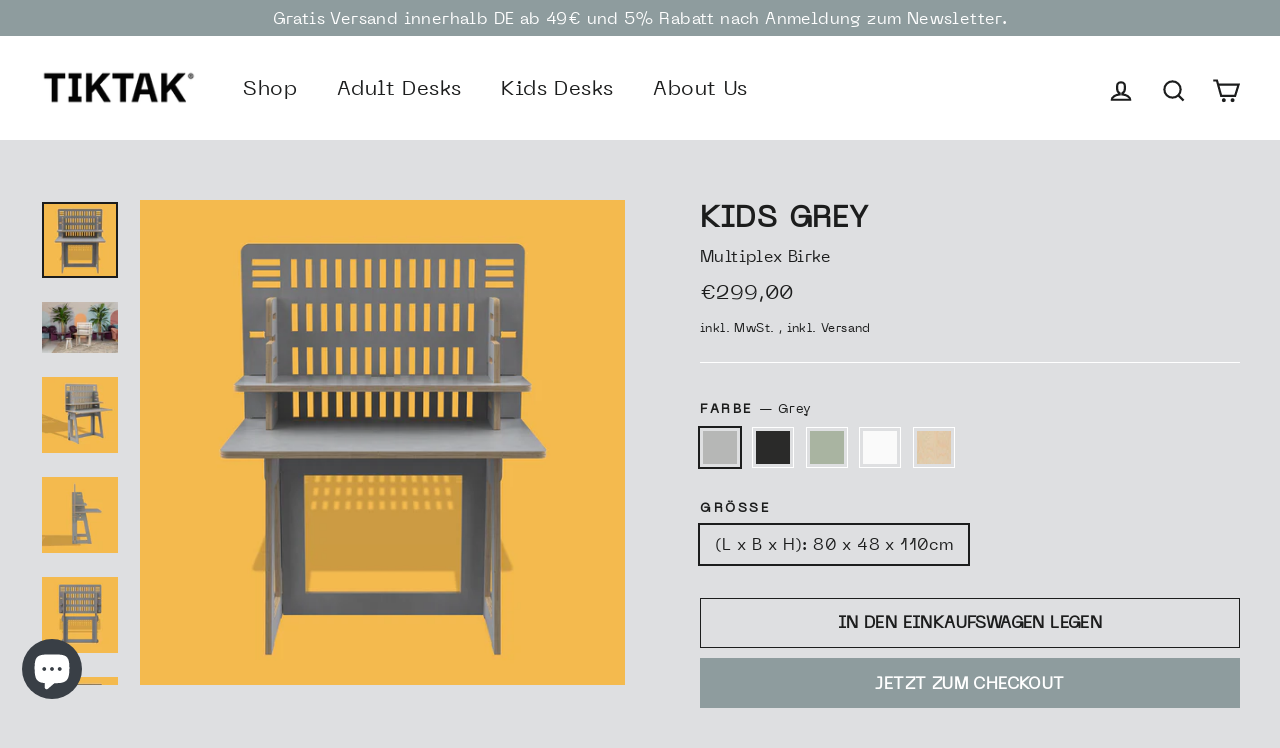

--- FILE ---
content_type: text/html; charset=utf-8
request_url: https://www.thetiktak.com/products/kids-grey
body_size: 39255
content:
<!doctype html>
<html class="no-js" lang="de" dir="ltr">
<head>
  <meta charset="utf-8">
  <meta http-equiv="X-UA-Compatible" content="IE=edge,chrome=1">
  <meta name="viewport" content="width=device-width,initial-scale=1">
  <meta name="theme-color" content="#8e9c9e">
  <link rel="canonical" href="https://www.thetiktak.com/products/kids-grey">
  <link rel="preconnect" href="https://cdn.shopify.com">
  <link rel="preconnect" href="https://fonts.shopifycdn.com">
  <link rel="dns-prefetch" href="https://productreviews.shopifycdn.com">
  <link rel="dns-prefetch" href="https://ajax.googleapis.com">
  <link rel="dns-prefetch" href="https://maps.googleapis.com">
  <link rel="dns-prefetch" href="https://maps.gstatic.com">
  
   <script>
    window.dataLayer = window.dataLayer || [];
    
        window.dataLayer.push({
            "visitorType": "Guest",
        });
    
</script>
<script>(function(w,d,s,l,i){w[l]=w[l]||[];w[l].push({'gtm.start':
new Date().getTime(),event:'gtm.js'});var f=d.getElementsByTagName(s)[0],
j=d.createElement(s),dl=l!='dataLayer'?'&l='+l:'';j.async=true;j.src=
'https://www.googletagmanager.com/gtm.js?id='+i+dl;f.parentNode.insertBefore(j,f);
})(window,document,'script','dataLayer','GTM-5R8LPNC');</script>

<script>
    //Event ID Generator
    window.temp_track_store = window.temp_track_store || {};
    window.temp_track_store.event_id = window.temp_track_store.event_id || {};
    window.temp_track_store.generateEventId = function(event) {
        return event+'_'+decodeURIComponent(window.location.pathname)+'_'+new Date().getTime();
    }

    var generateEventId = window.temp_track_store.generateEventId;
    
    //Page View
    window.temp_track_store.event_id['gtm.js'] = generateEventId('gtm.js');
    //Dom Ready
    window.temp_track_store.event_id['gtm.dom'] = generateEventId('gtm.dom');
    //Window Loaded
    window.temp_track_store.event_id['gtm.load'] = generateEventId('gtm.load');

    //Login Event
    
        if (sessionStorage.getItem('login_event') !== null) sessionStorage.removeItem('login_event');
    
</script>
<link rel="shortcut icon" href="//www.thetiktak.com/cdn/shop/files/android-chrome-512x512_32x32.png?v=1615560842" type="image/png" /><title>KIDS GREY
&ndash; TIKTAK®
</title>
<meta name="description" content="Modularer Schreibtisch für ergonomisches, gesundes Arbeiten im Sitzen, Hocken und Stehen. 4 verschiedene Höhen einstellbar. Lieferzeit: 4-7 Werktage Hergestellt aus hochwertigem und stabilen Birken-Multiplex, FSC zertifiziert.Alle Teile des TIKTAK® DESK sind aus hochwertigem Birken-Multiplex gefertigt und mit einer beidseitigen Melamin-Beschichtung versiegelt. Stehschreibtisch vielseitig einsetzbar. Werkzeuglos und ergonomisch getestet"><meta property="og:site_name" content="TIKTAK®">
  <meta property="og:url" content="https://www.thetiktak.com/products/kids-grey">
  <meta property="og:title" content="KIDS GREY">
  <meta property="og:type" content="product">
  <meta property="og:description" content="Modularer Schreibtisch für ergonomisches, gesundes Arbeiten im Sitzen, Hocken und Stehen. 4 verschiedene Höhen einstellbar. Lieferzeit: 4-7 Werktage Hergestellt aus hochwertigem und stabilen Birken-Multiplex, FSC zertifiziert.Alle Teile des TIKTAK® DESK sind aus hochwertigem Birken-Multiplex gefertigt und mit einer beidseitigen Melamin-Beschichtung versiegelt. Stehschreibtisch vielseitig einsetzbar. Werkzeuglos und ergonomisch getestet"><meta property="og:image" content="http://www.thetiktak.com/cdn/shop/products/TT_Kids_Desk_Front_Basic_Grey.jpg?v=1637221848">
    <meta property="og:image:secure_url" content="https://www.thetiktak.com/cdn/shop/products/TT_Kids_Desk_Front_Basic_Grey.jpg?v=1637221848">
    <meta property="og:image:width" content="1080">
    <meta property="og:image:height" content="1080"><meta name="twitter:site" content="@">
  <meta name="twitter:card" content="summary_large_image">
  <meta name="twitter:title" content="KIDS GREY">
  <meta name="twitter:description" content="Modularer Schreibtisch für ergonomisches, gesundes Arbeiten im Sitzen, Hocken und Stehen. 4 verschiedene Höhen einstellbar. Lieferzeit: 4-7 Werktage Hergestellt aus hochwertigem und stabilen Birken-Multiplex, FSC zertifiziert.Alle Teile des TIKTAK® DESK sind aus hochwertigem Birken-Multiplex gefertigt und mit einer beidseitigen Melamin-Beschichtung versiegelt. Stehschreibtisch vielseitig einsetzbar. Werkzeuglos und ergonomisch getestet">
<style data-shopify>@font-face {
  font-family: "Anonymous Pro";
  font-weight: 700;
  font-style: normal;
  font-display: swap;
  src: url("//www.thetiktak.com/cdn/fonts/anonymous_pro/anonymouspro_n7.1abf60a1262a5f61d3e7f19599b5bc79deae580f.woff2") format("woff2"),
       url("//www.thetiktak.com/cdn/fonts/anonymous_pro/anonymouspro_n7.72f538c813c55fd861df0050c3a89911062226b9.woff") format("woff");
}

  @font-face {
  font-family: "Anonymous Pro";
  font-weight: 400;
  font-style: normal;
  font-display: swap;
  src: url("//www.thetiktak.com/cdn/fonts/anonymous_pro/anonymouspro_n4.f8892cc1cfa3d797af6172c8eeddce62cf610e33.woff2") format("woff2"),
       url("//www.thetiktak.com/cdn/fonts/anonymous_pro/anonymouspro_n4.a707ca3ea5e6b6468ff0c29cf7e105dca1c09be4.woff") format("woff");
}


  
  @font-face {
  font-family: "Anonymous Pro";
  font-weight: 400;
  font-style: italic;
  font-display: swap;
  src: url("//www.thetiktak.com/cdn/fonts/anonymous_pro/anonymouspro_i4.e25745b6d033a0b4eea75ad1dd0df2b911abcf1f.woff2") format("woff2"),
       url("//www.thetiktak.com/cdn/fonts/anonymous_pro/anonymouspro_i4.280c8776a79ac154f9332217a9852603e17ae391.woff") format("woff");
}

  
</style><link href="//www.thetiktak.com/cdn/shop/t/13/assets/theme.css?v=127373031176400004911700837466" rel="stylesheet" type="text/css" media="all" />
  <link href="//www.thetiktak.com/cdn/shop/t/13/assets/custom.css?v=63139490135325817911643368284" rel="stylesheet" type="text/css" media="all" />
<style data-shopify>@font-face {
  font-family: "neue_machinaregular";
  src: url('//www.thetiktak.com/cdn/shop/t/13/assets/neuemachina-regular-webfont.woff2?v=149197497980744778191634309389') format("woff2"),
       url('//www.thetiktak.com/cdn/shop/t/13/assets/neuemachina-regular-webfont.woff?v=45224864498166869231634309389') format("woff");
}
  :root {
    --typeHeaderPrimary: 'neue_machinaregular';
    --typeHeaderFallback: monospace;
    --typeHeaderSize: 29px;
    --typeHeaderWeight: 700;
    --typeHeaderLineHeight: 1.2;
    --typeHeaderSpacing: 0.025em;

    --typeBasePrimary: 'neue_machinaregular';
    --typeBaseFallback:monospace;
    --typeBaseSize: 16px;
    --typeBaseWeight: 400;
    --typeBaseLineHeight: 1.6;
    --typeBaseSpacing: 0.025em;

    --iconWeight: 5px;
    --iconLinecaps: miter;
  }

  
.collection-hero__content:before,
  .hero__image-wrapper:before,
  .hero__media:before {
    background-image: linear-gradient(to bottom, rgba(0, 0, 0, 0.26) 0%, rgba(0, 0, 0, 0.26) 40%, rgba(0, 0, 0, 0.26) 100%);
  }

  .skrim__item-content .skrim__overlay:after {
    background-image: linear-gradient(to bottom, rgba(0, 0, 0, 0.26) 30%, rgba(0, 0, 0, 0.26) 100%);
  }

  .placeholder-content {
    background-image: linear-gradient(100deg, #8e9c9e 40%, #869597 63%, #8e9c9e 79%);
  }</style><script>
    document.documentElement.className = document.documentElement.className.replace('no-js', 'js');

    window.theme = window.theme || {};
    theme.routes = {
      home: "/",
      cart: "/cart.js",
      cartAdd: "/cart/add.js",
      cartChange: "/cart/change.js"
    };
    theme.strings = {
      soldOut: "Ausverkauft",
      unavailable: "Nicht verfügbar",
      stockLabel: "[count] auf Lager",
      willNotShipUntil: "Wird nach dem [date] versendet",
      willBeInStockAfter: "Wird nach dem [date] auf Lager sein",
      waitingForStock: "Inventar auf dem Weg",
      cartSavings: "Du sparst [savings]",
      cartEmpty: "Dein Warenkorb ist leer",
      cartTermsConfirmation: "Sie müssen den AGBs zustimmen, um den Einkauf abzuschließen",
      searchCollections: "Kollektionen:",
      searchPages: "Seiten:",
      searchArticles: "Artikel:"
    };
    theme.settings = {
      dynamicVariantsEnable: true,
      dynamicVariantType: "button",
      cartType: "drawer",
      isCustomerTemplate: false,
      moneyFormat: "€{{amount_with_comma_separator}}",
      predictiveSearch: true,
      predictiveSearchType: "product,article,page,collection",
      inventoryThreshold: 10,
      quickView: true,
      themeName: 'Motion',
      themeVersion: "7.0.4"
    };
  </script>

  <script>window.performance && window.performance.mark && window.performance.mark('shopify.content_for_header.start');</script><meta name="google-site-verification" content="Og_hYUNvpuXkR9A_ppSnW5uk9N4MTJXmd_utqhUbyQk">
<meta name="facebook-domain-verification" content="aj6ysnh9xdwo0y1cau761f0hvt8ph0">
<meta id="shopify-digital-wallet" name="shopify-digital-wallet" content="/55276830929/digital_wallets/dialog">
<meta name="shopify-checkout-api-token" content="d4f07c27a305d5e1363510c489b177d8">
<meta id="in-context-paypal-metadata" data-shop-id="55276830929" data-venmo-supported="false" data-environment="production" data-locale="de_DE" data-paypal-v4="true" data-currency="EUR">
<link rel="alternate" type="application/json+oembed" href="https://www.thetiktak.com/products/kids-grey.oembed">
<script async="async" src="/checkouts/internal/preloads.js?locale=de-DE"></script>
<script id="apple-pay-shop-capabilities" type="application/json">{"shopId":55276830929,"countryCode":"DE","currencyCode":"EUR","merchantCapabilities":["supports3DS"],"merchantId":"gid:\/\/shopify\/Shop\/55276830929","merchantName":"TIKTAK®","requiredBillingContactFields":["postalAddress","email"],"requiredShippingContactFields":["postalAddress","email"],"shippingType":"shipping","supportedNetworks":["visa","maestro","masterCard","amex"],"total":{"type":"pending","label":"TIKTAK®","amount":"1.00"},"shopifyPaymentsEnabled":true,"supportsSubscriptions":true}</script>
<script id="shopify-features" type="application/json">{"accessToken":"d4f07c27a305d5e1363510c489b177d8","betas":["rich-media-storefront-analytics"],"domain":"www.thetiktak.com","predictiveSearch":true,"shopId":55276830929,"locale":"de"}</script>
<script>var Shopify = Shopify || {};
Shopify.shop = "thetiktak.myshopify.com";
Shopify.locale = "de";
Shopify.currency = {"active":"EUR","rate":"1.0"};
Shopify.country = "DE";
Shopify.theme = {"name":"TIKTAK-Theme-Motion\/main","id":127232409809,"schema_name":"Motion","schema_version":"7.0.4","theme_store_id":null,"role":"main"};
Shopify.theme.handle = "null";
Shopify.theme.style = {"id":null,"handle":null};
Shopify.cdnHost = "www.thetiktak.com/cdn";
Shopify.routes = Shopify.routes || {};
Shopify.routes.root = "/";</script>
<script type="module">!function(o){(o.Shopify=o.Shopify||{}).modules=!0}(window);</script>
<script>!function(o){function n(){var o=[];function n(){o.push(Array.prototype.slice.apply(arguments))}return n.q=o,n}var t=o.Shopify=o.Shopify||{};t.loadFeatures=n(),t.autoloadFeatures=n()}(window);</script>
<script id="shop-js-analytics" type="application/json">{"pageType":"product"}</script>
<script defer="defer" async type="module" src="//www.thetiktak.com/cdn/shopifycloud/shop-js/modules/v2/client.init-shop-cart-sync_BH0MO3MH.de.esm.js"></script>
<script defer="defer" async type="module" src="//www.thetiktak.com/cdn/shopifycloud/shop-js/modules/v2/chunk.common_BErAfWaM.esm.js"></script>
<script defer="defer" async type="module" src="//www.thetiktak.com/cdn/shopifycloud/shop-js/modules/v2/chunk.modal_DqzNaksh.esm.js"></script>
<script type="module">
  await import("//www.thetiktak.com/cdn/shopifycloud/shop-js/modules/v2/client.init-shop-cart-sync_BH0MO3MH.de.esm.js");
await import("//www.thetiktak.com/cdn/shopifycloud/shop-js/modules/v2/chunk.common_BErAfWaM.esm.js");
await import("//www.thetiktak.com/cdn/shopifycloud/shop-js/modules/v2/chunk.modal_DqzNaksh.esm.js");

  window.Shopify.SignInWithShop?.initShopCartSync?.({"fedCMEnabled":true,"windoidEnabled":true});

</script>
<script>(function() {
  var isLoaded = false;
  function asyncLoad() {
    if (isLoaded) return;
    isLoaded = true;
    var urls = ["https:\/\/cookie-bar.conversionbear.com\/script?app=cookie_consent\u0026shop=thetiktak.myshopify.com","https:\/\/static.klaviyo.com\/onsite\/js\/klaviyo.js?company_id=REVhhF\u0026shop=thetiktak.myshopify.com","https:\/\/static.klaviyo.com\/onsite\/js\/klaviyo.js?company_id=REVhhF\u0026shop=thetiktak.myshopify.com"];
    for (var i = 0; i < urls.length; i++) {
      var s = document.createElement('script');
      s.type = 'text/javascript';
      s.async = true;
      s.src = urls[i];
      var x = document.getElementsByTagName('script')[0];
      x.parentNode.insertBefore(s, x);
    }
  };
  if(window.attachEvent) {
    window.attachEvent('onload', asyncLoad);
  } else {
    window.addEventListener('load', asyncLoad, false);
  }
})();</script>
<script id="__st">var __st={"a":55276830929,"offset":3600,"reqid":"07fcbe37-c2b3-4b09-8f74-e7a9952c6ae6-1770070038","pageurl":"www.thetiktak.com\/products\/kids-grey","u":"59bccb0df363","p":"product","rtyp":"product","rid":6818322874577};</script>
<script>window.ShopifyPaypalV4VisibilityTracking = true;</script>
<script id="form-persister">!function(){'use strict';const t='contact',e='new_comment',n=[[t,t],['blogs',e],['comments',e],[t,'customer']],o='password',r='form_key',c=['recaptcha-v3-token','g-recaptcha-response','h-captcha-response',o],s=()=>{try{return window.sessionStorage}catch{return}},i='__shopify_v',u=t=>t.elements[r],a=function(){const t=[...n].map((([t,e])=>`form[action*='/${t}']:not([data-nocaptcha='true']) input[name='form_type'][value='${e}']`)).join(',');var e;return e=t,()=>e?[...document.querySelectorAll(e)].map((t=>t.form)):[]}();function m(t){const e=u(t);a().includes(t)&&(!e||!e.value)&&function(t){try{if(!s())return;!function(t){const e=s();if(!e)return;const n=u(t);if(!n)return;const o=n.value;o&&e.removeItem(o)}(t);const e=Array.from(Array(32),(()=>Math.random().toString(36)[2])).join('');!function(t,e){u(t)||t.append(Object.assign(document.createElement('input'),{type:'hidden',name:r})),t.elements[r].value=e}(t,e),function(t,e){const n=s();if(!n)return;const r=[...t.querySelectorAll(`input[type='${o}']`)].map((({name:t})=>t)),u=[...c,...r],a={};for(const[o,c]of new FormData(t).entries())u.includes(o)||(a[o]=c);n.setItem(e,JSON.stringify({[i]:1,action:t.action,data:a}))}(t,e)}catch(e){console.error('failed to persist form',e)}}(t)}const f=t=>{if('true'===t.dataset.persistBound)return;const e=function(t,e){const n=function(t){return'function'==typeof t.submit?t.submit:HTMLFormElement.prototype.submit}(t).bind(t);return function(){let t;return()=>{t||(t=!0,(()=>{try{e(),n()}catch(t){(t=>{console.error('form submit failed',t)})(t)}})(),setTimeout((()=>t=!1),250))}}()}(t,(()=>{m(t)}));!function(t,e){if('function'==typeof t.submit&&'function'==typeof e)try{t.submit=e}catch{}}(t,e),t.addEventListener('submit',(t=>{t.preventDefault(),e()})),t.dataset.persistBound='true'};!function(){function t(t){const e=(t=>{const e=t.target;return e instanceof HTMLFormElement?e:e&&e.form})(t);e&&m(e)}document.addEventListener('submit',t),document.addEventListener('DOMContentLoaded',(()=>{const e=a();for(const t of e)f(t);var n;n=document.body,new window.MutationObserver((t=>{for(const e of t)if('childList'===e.type&&e.addedNodes.length)for(const t of e.addedNodes)1===t.nodeType&&'FORM'===t.tagName&&a().includes(t)&&f(t)})).observe(n,{childList:!0,subtree:!0,attributes:!1}),document.removeEventListener('submit',t)}))}()}();</script>
<script integrity="sha256-4kQ18oKyAcykRKYeNunJcIwy7WH5gtpwJnB7kiuLZ1E=" data-source-attribution="shopify.loadfeatures" defer="defer" src="//www.thetiktak.com/cdn/shopifycloud/storefront/assets/storefront/load_feature-a0a9edcb.js" crossorigin="anonymous"></script>
<script data-source-attribution="shopify.dynamic_checkout.dynamic.init">var Shopify=Shopify||{};Shopify.PaymentButton=Shopify.PaymentButton||{isStorefrontPortableWallets:!0,init:function(){window.Shopify.PaymentButton.init=function(){};var t=document.createElement("script");t.src="https://www.thetiktak.com/cdn/shopifycloud/portable-wallets/latest/portable-wallets.de.js",t.type="module",document.head.appendChild(t)}};
</script>
<script data-source-attribution="shopify.dynamic_checkout.buyer_consent">
  function portableWalletsHideBuyerConsent(e){var t=document.getElementById("shopify-buyer-consent"),n=document.getElementById("shopify-subscription-policy-button");t&&n&&(t.classList.add("hidden"),t.setAttribute("aria-hidden","true"),n.removeEventListener("click",e))}function portableWalletsShowBuyerConsent(e){var t=document.getElementById("shopify-buyer-consent"),n=document.getElementById("shopify-subscription-policy-button");t&&n&&(t.classList.remove("hidden"),t.removeAttribute("aria-hidden"),n.addEventListener("click",e))}window.Shopify?.PaymentButton&&(window.Shopify.PaymentButton.hideBuyerConsent=portableWalletsHideBuyerConsent,window.Shopify.PaymentButton.showBuyerConsent=portableWalletsShowBuyerConsent);
</script>
<script>
  function portableWalletsCleanup(e){e&&e.src&&console.error("Failed to load portable wallets script "+e.src);var t=document.querySelectorAll("shopify-accelerated-checkout .shopify-payment-button__skeleton, shopify-accelerated-checkout-cart .wallet-cart-button__skeleton"),e=document.getElementById("shopify-buyer-consent");for(let e=0;e<t.length;e++)t[e].remove();e&&e.remove()}function portableWalletsNotLoadedAsModule(e){e instanceof ErrorEvent&&"string"==typeof e.message&&e.message.includes("import.meta")&&"string"==typeof e.filename&&e.filename.includes("portable-wallets")&&(window.removeEventListener("error",portableWalletsNotLoadedAsModule),window.Shopify.PaymentButton.failedToLoad=e,"loading"===document.readyState?document.addEventListener("DOMContentLoaded",window.Shopify.PaymentButton.init):window.Shopify.PaymentButton.init())}window.addEventListener("error",portableWalletsNotLoadedAsModule);
</script>

<script type="module" src="https://www.thetiktak.com/cdn/shopifycloud/portable-wallets/latest/portable-wallets.de.js" onError="portableWalletsCleanup(this)" crossorigin="anonymous"></script>
<script nomodule>
  document.addEventListener("DOMContentLoaded", portableWalletsCleanup);
</script>

<link id="shopify-accelerated-checkout-styles" rel="stylesheet" media="screen" href="https://www.thetiktak.com/cdn/shopifycloud/portable-wallets/latest/accelerated-checkout-backwards-compat.css" crossorigin="anonymous">
<style id="shopify-accelerated-checkout-cart">
        #shopify-buyer-consent {
  margin-top: 1em;
  display: inline-block;
  width: 100%;
}

#shopify-buyer-consent.hidden {
  display: none;
}

#shopify-subscription-policy-button {
  background: none;
  border: none;
  padding: 0;
  text-decoration: underline;
  font-size: inherit;
  cursor: pointer;
}

#shopify-subscription-policy-button::before {
  box-shadow: none;
}

      </style>

<script>window.performance && window.performance.mark && window.performance.mark('shopify.content_for_header.end');</script>

  <script src="//www.thetiktak.com/cdn/shop/t/13/assets/vendor-scripts-v11.js" defer="defer"></script><script src="//www.thetiktak.com/cdn/shop/t/13/assets/theme.js?v=158666555215679518941636474252" defer="defer"></script><!-- Begin eTrusted bootstrap tag -->
<script src="https://integrations.etrusted.com/applications/widget.js/v2" defer async></script>
<!-- End eTrusted bootstrap tag -->
  
<script src="https://cdn.shopify.com/extensions/e8878072-2f6b-4e89-8082-94b04320908d/inbox-1254/assets/inbox-chat-loader.js" type="text/javascript" defer="defer"></script>
<link href="https://monorail-edge.shopifysvc.com" rel="dns-prefetch">
<script>(function(){if ("sendBeacon" in navigator && "performance" in window) {try {var session_token_from_headers = performance.getEntriesByType('navigation')[0].serverTiming.find(x => x.name == '_s').description;} catch {var session_token_from_headers = undefined;}var session_cookie_matches = document.cookie.match(/_shopify_s=([^;]*)/);var session_token_from_cookie = session_cookie_matches && session_cookie_matches.length === 2 ? session_cookie_matches[1] : "";var session_token = session_token_from_headers || session_token_from_cookie || "";function handle_abandonment_event(e) {var entries = performance.getEntries().filter(function(entry) {return /monorail-edge.shopifysvc.com/.test(entry.name);});if (!window.abandonment_tracked && entries.length === 0) {window.abandonment_tracked = true;var currentMs = Date.now();var navigation_start = performance.timing.navigationStart;var payload = {shop_id: 55276830929,url: window.location.href,navigation_start,duration: currentMs - navigation_start,session_token,page_type: "product"};window.navigator.sendBeacon("https://monorail-edge.shopifysvc.com/v1/produce", JSON.stringify({schema_id: "online_store_buyer_site_abandonment/1.1",payload: payload,metadata: {event_created_at_ms: currentMs,event_sent_at_ms: currentMs}}));}}window.addEventListener('pagehide', handle_abandonment_event);}}());</script>
<script id="web-pixels-manager-setup">(function e(e,d,r,n,o){if(void 0===o&&(o={}),!Boolean(null===(a=null===(i=window.Shopify)||void 0===i?void 0:i.analytics)||void 0===a?void 0:a.replayQueue)){var i,a;window.Shopify=window.Shopify||{};var t=window.Shopify;t.analytics=t.analytics||{};var s=t.analytics;s.replayQueue=[],s.publish=function(e,d,r){return s.replayQueue.push([e,d,r]),!0};try{self.performance.mark("wpm:start")}catch(e){}var l=function(){var e={modern:/Edge?\/(1{2}[4-9]|1[2-9]\d|[2-9]\d{2}|\d{4,})\.\d+(\.\d+|)|Firefox\/(1{2}[4-9]|1[2-9]\d|[2-9]\d{2}|\d{4,})\.\d+(\.\d+|)|Chrom(ium|e)\/(9{2}|\d{3,})\.\d+(\.\d+|)|(Maci|X1{2}).+ Version\/(15\.\d+|(1[6-9]|[2-9]\d|\d{3,})\.\d+)([,.]\d+|)( \(\w+\)|)( Mobile\/\w+|) Safari\/|Chrome.+OPR\/(9{2}|\d{3,})\.\d+\.\d+|(CPU[ +]OS|iPhone[ +]OS|CPU[ +]iPhone|CPU IPhone OS|CPU iPad OS)[ +]+(15[._]\d+|(1[6-9]|[2-9]\d|\d{3,})[._]\d+)([._]\d+|)|Android:?[ /-](13[3-9]|1[4-9]\d|[2-9]\d{2}|\d{4,})(\.\d+|)(\.\d+|)|Android.+Firefox\/(13[5-9]|1[4-9]\d|[2-9]\d{2}|\d{4,})\.\d+(\.\d+|)|Android.+Chrom(ium|e)\/(13[3-9]|1[4-9]\d|[2-9]\d{2}|\d{4,})\.\d+(\.\d+|)|SamsungBrowser\/([2-9]\d|\d{3,})\.\d+/,legacy:/Edge?\/(1[6-9]|[2-9]\d|\d{3,})\.\d+(\.\d+|)|Firefox\/(5[4-9]|[6-9]\d|\d{3,})\.\d+(\.\d+|)|Chrom(ium|e)\/(5[1-9]|[6-9]\d|\d{3,})\.\d+(\.\d+|)([\d.]+$|.*Safari\/(?![\d.]+ Edge\/[\d.]+$))|(Maci|X1{2}).+ Version\/(10\.\d+|(1[1-9]|[2-9]\d|\d{3,})\.\d+)([,.]\d+|)( \(\w+\)|)( Mobile\/\w+|) Safari\/|Chrome.+OPR\/(3[89]|[4-9]\d|\d{3,})\.\d+\.\d+|(CPU[ +]OS|iPhone[ +]OS|CPU[ +]iPhone|CPU IPhone OS|CPU iPad OS)[ +]+(10[._]\d+|(1[1-9]|[2-9]\d|\d{3,})[._]\d+)([._]\d+|)|Android:?[ /-](13[3-9]|1[4-9]\d|[2-9]\d{2}|\d{4,})(\.\d+|)(\.\d+|)|Mobile Safari.+OPR\/([89]\d|\d{3,})\.\d+\.\d+|Android.+Firefox\/(13[5-9]|1[4-9]\d|[2-9]\d{2}|\d{4,})\.\d+(\.\d+|)|Android.+Chrom(ium|e)\/(13[3-9]|1[4-9]\d|[2-9]\d{2}|\d{4,})\.\d+(\.\d+|)|Android.+(UC? ?Browser|UCWEB|U3)[ /]?(15\.([5-9]|\d{2,})|(1[6-9]|[2-9]\d|\d{3,})\.\d+)\.\d+|SamsungBrowser\/(5\.\d+|([6-9]|\d{2,})\.\d+)|Android.+MQ{2}Browser\/(14(\.(9|\d{2,})|)|(1[5-9]|[2-9]\d|\d{3,})(\.\d+|))(\.\d+|)|K[Aa][Ii]OS\/(3\.\d+|([4-9]|\d{2,})\.\d+)(\.\d+|)/},d=e.modern,r=e.legacy,n=navigator.userAgent;return n.match(d)?"modern":n.match(r)?"legacy":"unknown"}(),u="modern"===l?"modern":"legacy",c=(null!=n?n:{modern:"",legacy:""})[u],f=function(e){return[e.baseUrl,"/wpm","/b",e.hashVersion,"modern"===e.buildTarget?"m":"l",".js"].join("")}({baseUrl:d,hashVersion:r,buildTarget:u}),m=function(e){var d=e.version,r=e.bundleTarget,n=e.surface,o=e.pageUrl,i=e.monorailEndpoint;return{emit:function(e){var a=e.status,t=e.errorMsg,s=(new Date).getTime(),l=JSON.stringify({metadata:{event_sent_at_ms:s},events:[{schema_id:"web_pixels_manager_load/3.1",payload:{version:d,bundle_target:r,page_url:o,status:a,surface:n,error_msg:t},metadata:{event_created_at_ms:s}}]});if(!i)return console&&console.warn&&console.warn("[Web Pixels Manager] No Monorail endpoint provided, skipping logging."),!1;try{return self.navigator.sendBeacon.bind(self.navigator)(i,l)}catch(e){}var u=new XMLHttpRequest;try{return u.open("POST",i,!0),u.setRequestHeader("Content-Type","text/plain"),u.send(l),!0}catch(e){return console&&console.warn&&console.warn("[Web Pixels Manager] Got an unhandled error while logging to Monorail."),!1}}}}({version:r,bundleTarget:l,surface:e.surface,pageUrl:self.location.href,monorailEndpoint:e.monorailEndpoint});try{o.browserTarget=l,function(e){var d=e.src,r=e.async,n=void 0===r||r,o=e.onload,i=e.onerror,a=e.sri,t=e.scriptDataAttributes,s=void 0===t?{}:t,l=document.createElement("script"),u=document.querySelector("head"),c=document.querySelector("body");if(l.async=n,l.src=d,a&&(l.integrity=a,l.crossOrigin="anonymous"),s)for(var f in s)if(Object.prototype.hasOwnProperty.call(s,f))try{l.dataset[f]=s[f]}catch(e){}if(o&&l.addEventListener("load",o),i&&l.addEventListener("error",i),u)u.appendChild(l);else{if(!c)throw new Error("Did not find a head or body element to append the script");c.appendChild(l)}}({src:f,async:!0,onload:function(){if(!function(){var e,d;return Boolean(null===(d=null===(e=window.Shopify)||void 0===e?void 0:e.analytics)||void 0===d?void 0:d.initialized)}()){var d=window.webPixelsManager.init(e)||void 0;if(d){var r=window.Shopify.analytics;r.replayQueue.forEach((function(e){var r=e[0],n=e[1],o=e[2];d.publishCustomEvent(r,n,o)})),r.replayQueue=[],r.publish=d.publishCustomEvent,r.visitor=d.visitor,r.initialized=!0}}},onerror:function(){return m.emit({status:"failed",errorMsg:"".concat(f," has failed to load")})},sri:function(e){var d=/^sha384-[A-Za-z0-9+/=]+$/;return"string"==typeof e&&d.test(e)}(c)?c:"",scriptDataAttributes:o}),m.emit({status:"loading"})}catch(e){m.emit({status:"failed",errorMsg:(null==e?void 0:e.message)||"Unknown error"})}}})({shopId: 55276830929,storefrontBaseUrl: "https://www.thetiktak.com",extensionsBaseUrl: "https://extensions.shopifycdn.com/cdn/shopifycloud/web-pixels-manager",monorailEndpoint: "https://monorail-edge.shopifysvc.com/unstable/produce_batch",surface: "storefront-renderer",enabledBetaFlags: ["2dca8a86"],webPixelsConfigList: [{"id":"566755596","configuration":"{\"pixel_id\":\"358876132251876\",\"pixel_type\":\"facebook_pixel\",\"metaapp_system_user_token\":\"-\"}","eventPayloadVersion":"v1","runtimeContext":"OPEN","scriptVersion":"ca16bc87fe92b6042fbaa3acc2fbdaa6","type":"APP","apiClientId":2329312,"privacyPurposes":["ANALYTICS","MARKETING","SALE_OF_DATA"],"dataSharingAdjustments":{"protectedCustomerApprovalScopes":["read_customer_address","read_customer_email","read_customer_name","read_customer_personal_data","read_customer_phone"]}},{"id":"146473228","configuration":"{\"tagID\":\"2613211159044\"}","eventPayloadVersion":"v1","runtimeContext":"STRICT","scriptVersion":"18031546ee651571ed29edbe71a3550b","type":"APP","apiClientId":3009811,"privacyPurposes":["ANALYTICS","MARKETING","SALE_OF_DATA"],"dataSharingAdjustments":{"protectedCustomerApprovalScopes":["read_customer_address","read_customer_email","read_customer_name","read_customer_personal_data","read_customer_phone"]}},{"id":"shopify-app-pixel","configuration":"{}","eventPayloadVersion":"v1","runtimeContext":"STRICT","scriptVersion":"0450","apiClientId":"shopify-pixel","type":"APP","privacyPurposes":["ANALYTICS","MARKETING"]},{"id":"shopify-custom-pixel","eventPayloadVersion":"v1","runtimeContext":"LAX","scriptVersion":"0450","apiClientId":"shopify-pixel","type":"CUSTOM","privacyPurposes":["ANALYTICS","MARKETING"]}],isMerchantRequest: false,initData: {"shop":{"name":"TIKTAK®","paymentSettings":{"currencyCode":"EUR"},"myshopifyDomain":"thetiktak.myshopify.com","countryCode":"DE","storefrontUrl":"https:\/\/www.thetiktak.com"},"customer":null,"cart":null,"checkout":null,"productVariants":[{"price":{"amount":299.0,"currencyCode":"EUR"},"product":{"title":"KIDS GREY","vendor":"TIKTAK","id":"6818322874577","untranslatedTitle":"KIDS GREY","url":"\/products\/kids-grey","type":"Schreibtisch"},"id":"40481060487377","image":{"src":"\/\/www.thetiktak.com\/cdn\/shop\/products\/TT_Kids_Desk_Front_Basic_Grey.jpg?v=1637221848"},"sku":"TT-Kids-Grey","title":"Grey \/ (L x B x H): 80 x 48 x 110cm","untranslatedTitle":"Grey \/ (L x B x H): 80 x 48 x 110cm"}],"purchasingCompany":null},},"https://www.thetiktak.com/cdn","3918e4e0wbf3ac3cepc5707306mb02b36c6",{"modern":"","legacy":""},{"shopId":"55276830929","storefrontBaseUrl":"https:\/\/www.thetiktak.com","extensionBaseUrl":"https:\/\/extensions.shopifycdn.com\/cdn\/shopifycloud\/web-pixels-manager","surface":"storefront-renderer","enabledBetaFlags":"[\"2dca8a86\"]","isMerchantRequest":"false","hashVersion":"3918e4e0wbf3ac3cepc5707306mb02b36c6","publish":"custom","events":"[[\"page_viewed\",{}],[\"product_viewed\",{\"productVariant\":{\"price\":{\"amount\":299.0,\"currencyCode\":\"EUR\"},\"product\":{\"title\":\"KIDS GREY\",\"vendor\":\"TIKTAK\",\"id\":\"6818322874577\",\"untranslatedTitle\":\"KIDS GREY\",\"url\":\"\/products\/kids-grey\",\"type\":\"Schreibtisch\"},\"id\":\"40481060487377\",\"image\":{\"src\":\"\/\/www.thetiktak.com\/cdn\/shop\/products\/TT_Kids_Desk_Front_Basic_Grey.jpg?v=1637221848\"},\"sku\":\"TT-Kids-Grey\",\"title\":\"Grey \/ (L x B x H): 80 x 48 x 110cm\",\"untranslatedTitle\":\"Grey \/ (L x B x H): 80 x 48 x 110cm\"}}]]"});</script><script>
  window.ShopifyAnalytics = window.ShopifyAnalytics || {};
  window.ShopifyAnalytics.meta = window.ShopifyAnalytics.meta || {};
  window.ShopifyAnalytics.meta.currency = 'EUR';
  var meta = {"product":{"id":6818322874577,"gid":"gid:\/\/shopify\/Product\/6818322874577","vendor":"TIKTAK","type":"Schreibtisch","handle":"kids-grey","variants":[{"id":40481060487377,"price":29900,"name":"KIDS GREY - Grey \/ (L x B x H): 80 x 48 x 110cm","public_title":"Grey \/ (L x B x H): 80 x 48 x 110cm","sku":"TT-Kids-Grey"}],"remote":false},"page":{"pageType":"product","resourceType":"product","resourceId":6818322874577,"requestId":"07fcbe37-c2b3-4b09-8f74-e7a9952c6ae6-1770070038"}};
  for (var attr in meta) {
    window.ShopifyAnalytics.meta[attr] = meta[attr];
  }
</script>
<script class="analytics">
  (function () {
    var customDocumentWrite = function(content) {
      var jquery = null;

      if (window.jQuery) {
        jquery = window.jQuery;
      } else if (window.Checkout && window.Checkout.$) {
        jquery = window.Checkout.$;
      }

      if (jquery) {
        jquery('body').append(content);
      }
    };

    var hasLoggedConversion = function(token) {
      if (token) {
        return document.cookie.indexOf('loggedConversion=' + token) !== -1;
      }
      return false;
    }

    var setCookieIfConversion = function(token) {
      if (token) {
        var twoMonthsFromNow = new Date(Date.now());
        twoMonthsFromNow.setMonth(twoMonthsFromNow.getMonth() + 2);

        document.cookie = 'loggedConversion=' + token + '; expires=' + twoMonthsFromNow;
      }
    }

    var trekkie = window.ShopifyAnalytics.lib = window.trekkie = window.trekkie || [];
    if (trekkie.integrations) {
      return;
    }
    trekkie.methods = [
      'identify',
      'page',
      'ready',
      'track',
      'trackForm',
      'trackLink'
    ];
    trekkie.factory = function(method) {
      return function() {
        var args = Array.prototype.slice.call(arguments);
        args.unshift(method);
        trekkie.push(args);
        return trekkie;
      };
    };
    for (var i = 0; i < trekkie.methods.length; i++) {
      var key = trekkie.methods[i];
      trekkie[key] = trekkie.factory(key);
    }
    trekkie.load = function(config) {
      trekkie.config = config || {};
      trekkie.config.initialDocumentCookie = document.cookie;
      var first = document.getElementsByTagName('script')[0];
      var script = document.createElement('script');
      script.type = 'text/javascript';
      script.onerror = function(e) {
        var scriptFallback = document.createElement('script');
        scriptFallback.type = 'text/javascript';
        scriptFallback.onerror = function(error) {
                var Monorail = {
      produce: function produce(monorailDomain, schemaId, payload) {
        var currentMs = new Date().getTime();
        var event = {
          schema_id: schemaId,
          payload: payload,
          metadata: {
            event_created_at_ms: currentMs,
            event_sent_at_ms: currentMs
          }
        };
        return Monorail.sendRequest("https://" + monorailDomain + "/v1/produce", JSON.stringify(event));
      },
      sendRequest: function sendRequest(endpointUrl, payload) {
        // Try the sendBeacon API
        if (window && window.navigator && typeof window.navigator.sendBeacon === 'function' && typeof window.Blob === 'function' && !Monorail.isIos12()) {
          var blobData = new window.Blob([payload], {
            type: 'text/plain'
          });

          if (window.navigator.sendBeacon(endpointUrl, blobData)) {
            return true;
          } // sendBeacon was not successful

        } // XHR beacon

        var xhr = new XMLHttpRequest();

        try {
          xhr.open('POST', endpointUrl);
          xhr.setRequestHeader('Content-Type', 'text/plain');
          xhr.send(payload);
        } catch (e) {
          console.log(e);
        }

        return false;
      },
      isIos12: function isIos12() {
        return window.navigator.userAgent.lastIndexOf('iPhone; CPU iPhone OS 12_') !== -1 || window.navigator.userAgent.lastIndexOf('iPad; CPU OS 12_') !== -1;
      }
    };
    Monorail.produce('monorail-edge.shopifysvc.com',
      'trekkie_storefront_load_errors/1.1',
      {shop_id: 55276830929,
      theme_id: 127232409809,
      app_name: "storefront",
      context_url: window.location.href,
      source_url: "//www.thetiktak.com/cdn/s/trekkie.storefront.c59ea00e0474b293ae6629561379568a2d7c4bba.min.js"});

        };
        scriptFallback.async = true;
        scriptFallback.src = '//www.thetiktak.com/cdn/s/trekkie.storefront.c59ea00e0474b293ae6629561379568a2d7c4bba.min.js';
        first.parentNode.insertBefore(scriptFallback, first);
      };
      script.async = true;
      script.src = '//www.thetiktak.com/cdn/s/trekkie.storefront.c59ea00e0474b293ae6629561379568a2d7c4bba.min.js';
      first.parentNode.insertBefore(script, first);
    };
    trekkie.load(
      {"Trekkie":{"appName":"storefront","development":false,"defaultAttributes":{"shopId":55276830929,"isMerchantRequest":null,"themeId":127232409809,"themeCityHash":"13943937283414388265","contentLanguage":"de","currency":"EUR","eventMetadataId":"f8393bb9-fa32-4a14-ab11-6d1d781b42ca"},"isServerSideCookieWritingEnabled":true,"monorailRegion":"shop_domain","enabledBetaFlags":["65f19447","b5387b81"]},"Session Attribution":{},"S2S":{"facebookCapiEnabled":true,"source":"trekkie-storefront-renderer","apiClientId":580111}}
    );

    var loaded = false;
    trekkie.ready(function() {
      if (loaded) return;
      loaded = true;

      window.ShopifyAnalytics.lib = window.trekkie;

      var originalDocumentWrite = document.write;
      document.write = customDocumentWrite;
      try { window.ShopifyAnalytics.merchantGoogleAnalytics.call(this); } catch(error) {};
      document.write = originalDocumentWrite;

      window.ShopifyAnalytics.lib.page(null,{"pageType":"product","resourceType":"product","resourceId":6818322874577,"requestId":"07fcbe37-c2b3-4b09-8f74-e7a9952c6ae6-1770070038","shopifyEmitted":true});

      var match = window.location.pathname.match(/checkouts\/(.+)\/(thank_you|post_purchase)/)
      var token = match? match[1]: undefined;
      if (!hasLoggedConversion(token)) {
        setCookieIfConversion(token);
        window.ShopifyAnalytics.lib.track("Viewed Product",{"currency":"EUR","variantId":40481060487377,"productId":6818322874577,"productGid":"gid:\/\/shopify\/Product\/6818322874577","name":"KIDS GREY - Grey \/ (L x B x H): 80 x 48 x 110cm","price":"299.00","sku":"TT-Kids-Grey","brand":"TIKTAK","variant":"Grey \/ (L x B x H): 80 x 48 x 110cm","category":"Schreibtisch","nonInteraction":true,"remote":false},undefined,undefined,{"shopifyEmitted":true});
      window.ShopifyAnalytics.lib.track("monorail:\/\/trekkie_storefront_viewed_product\/1.1",{"currency":"EUR","variantId":40481060487377,"productId":6818322874577,"productGid":"gid:\/\/shopify\/Product\/6818322874577","name":"KIDS GREY - Grey \/ (L x B x H): 80 x 48 x 110cm","price":"299.00","sku":"TT-Kids-Grey","brand":"TIKTAK","variant":"Grey \/ (L x B x H): 80 x 48 x 110cm","category":"Schreibtisch","nonInteraction":true,"remote":false,"referer":"https:\/\/www.thetiktak.com\/products\/kids-grey"});
      }
    });


        var eventsListenerScript = document.createElement('script');
        eventsListenerScript.async = true;
        eventsListenerScript.src = "//www.thetiktak.com/cdn/shopifycloud/storefront/assets/shop_events_listener-3da45d37.js";
        document.getElementsByTagName('head')[0].appendChild(eventsListenerScript);

})();</script>
<script
  defer
  src="https://www.thetiktak.com/cdn/shopifycloud/perf-kit/shopify-perf-kit-3.1.0.min.js"
  data-application="storefront-renderer"
  data-shop-id="55276830929"
  data-render-region="gcp-us-east1"
  data-page-type="product"
  data-theme-instance-id="127232409809"
  data-theme-name="Motion"
  data-theme-version="7.0.4"
  data-monorail-region="shop_domain"
  data-resource-timing-sampling-rate="10"
  data-shs="true"
  data-shs-beacon="true"
  data-shs-export-with-fetch="true"
  data-shs-logs-sample-rate="1"
  data-shs-beacon-endpoint="https://www.thetiktak.com/api/collect"
></script>
</head>

<body class="template-product" data-transitions="true" data-type_header_capitalize="true" data-type_base_accent_transform="true" data-type_header_accent_transform="true" data-animate_sections="true" data-animate_underlines="true" data-animate_buttons="true" data-animate_images="true" data-animate_page_transition_style="page-slide-reveal-down" data-type_header_text_alignment="true" data-animate_images_style="fade-in">
  
   <script type="text/javascript">
    window.addEventListener('load', function(){
        //Event ID Generator
        window.temp_track_store = window.temp_track_store || {};
        window.temp_track_store.event_id = window.temp_track_store.event_id || {};
        window.temp_track_store.generateEventId = function(event) {
            return event+'_'+decodeURIComponent(window.location.pathname)+'_'+new Date().getTime();
        }

        var generateEventId = window.temp_track_store.generateEventId;
    
        function getPageType() {
        
            return "Product Detail Page";
        
    }
    
    
        var event_id = generateEventId('customerData');
        window.temp_track_store.event_id['customerData'] = event_id;
        window.dataLayer.push({
            "event": "customerData",
            "visitorType": "Guest",
            "event_id": event_id,
        });
        if (sessionStorage.getItem('login_event') !== null) sessionStorage.removeItem('login_event');
    
var dataLayerData = {cart: {}};
        dataLayerData.cart.total = "0,00";
        dataLayerData.cart.count = 0;
          dataLayerData.cart.products = [];window.dataLayer.push(dataLayerData);
        window.dataLayer.push({
            "pageType": "product",
            "shopifyPageType": "product",
        });
    

    var ajax_request = function(settings, data) {
            var method = typeof data === 'object'? 'POST' : "GET";
            if (settings === undefined) settings = {};
            if (settings.data !== undefined && settings.method === undefined) settings.method = 'POST';
            if (settings.method === undefined) settings.method = 'GET';
            if (settings.url === undefined) {
                console.log('AJAX: URL not defined');
                return false;
            }
            var req = new XMLHttpRequest();
            req.open(settings.method, settings.url);
            if (settings.json === true) {
                req.setRequestHeader('Content-Type', 'application/json; charset=UTF-8');
            }
            req.onreadystatechange = function() {
                if (this.readyState === 4) {
                    try {
                        if (settings.callback === undefined) {
                            console.log(this.responseText);
                        } else {
                            if (settings.json === true) {
                                var json_data = false;
                                try {
                                    json_data = JSON.parse(this.responseText);
                                    settings.callback(json_data);
                                } catch(e) {
                                    console.log(e);
                                }
                            } else {
                                settings.callback(this.responseText);
                            }
                        }
                    } catch(e) {
                        console.log(e);
                    }
                }
            };
            if (settings.method === 'POST') req.send(JSON.stringify(data));
            else req.send();
        }
    
    
        
            var product = {"id":6818322874577,"title":"KIDS GREY","handle":"kids-grey","description":"\u003cp data-mce-fragment=\"1\"\u003e\u003cstrong data-mce-fragment=\"1\"\u003eMitwachsender Schreibtisch\u003c\/strong\u003e\u003cstrong data-mce-fragment=\"1\"\u003e \u003c\/strong\u003e\u003cstrong data-mce-fragment=\"1\"\u003efür kindgerechtes,\u003c\/strong\u003e\u003cbr data-mce-fragment=\"1\"\u003e \u003cstrong data-mce-fragment=\"1\"\u003egesundes Arbeiten im Sitzen, Hocken und Stehen.\u003c\/strong\u003e\u003c\/p\u003e\n\u003cp data-mce-fragment=\"1\"\u003e3 verschiedene Höhen sekundenschnell und werkzeuglos einstellbar. \u003cbr data-mce-fragment=\"1\"\u003e Für Kinder\/Jugendliche ab ca. 4 bis 12 Jahren.\u003c\/p\u003e\n\u003cp data-mce-fragment=\"1\"\u003e\u003cspan data-mce-fragment=\"1\"\u003e\u003cstrong data-mce-fragment=\"1\"\u003eLieferzeit:\u003c\/strong\u003e 4-7 Werktage\u003c\/span\u003e\u003c\/p\u003e\n\u003cp data-mce-fragment=\"1\"\u003e\u003cspan data-mce-fragment=\"1\"\u003eDer TIKTAK® KIDS besteht aus hochwertigem, sehr stabilem und PEFC-zertifiziertem Birkenholz (Multiplex) und wird mit einer beidseitigen Melamin-Beschichtung versiegelt.\u003cbr data-mce-fragment=\"1\"\u003e Jedes unserer Produkte wird mit höchstem Qualitätsanspruch von Hand gefertigt, geprüft und verpackt, bevor es auf klimaneutralem Wege versandt wird. Wir verarbeiten das hochwertige Material maximal ressourcenschonend und achten sehr darauf, möglichst 100% wertschöpfend zu nutzen.\u003c\/span\u003e\u003c\/p\u003e\n\u003cp data-mce-fragment=\"1\"\u003e\u003cspan data-mce-fragment=\"1\"\u003e\u003cstrong data-mce-fragment=\"1\"\u003eLieferumfang:\u003c\/strong\u003e\u003c\/span\u003e\u003c\/p\u003e\n\u003cp data-mce-fragment=\"1\"\u003e\u003cspan data-mce-fragment=\"1\" data-mce-style=\"font-weight: 400;\"\u003e1x Rückwand mit praktischen Steckschlitzen\u003cbr data-mce-fragment=\"1\"\u003e 1x Ablageplatte\u003cbr data-mce-fragment=\"1\"\u003e 1x Arbeitsplatte\u003cbr data-mce-fragment=\"1\"\u003e 2x Tischbeine\u003cbr data-mce-fragment=\"1\"\u003e 1x Querverbinder für maximale Stabilität\u003cbr data-mce-fragment=\"1\"\u003e 2x U-Splinte zum werkzeuglosen Stecken\u003cbr data-mce-fragment=\"1\"\u003e 4x T-Splinte zum werkzeuglosen Stecken     \u003cbr data-mce-fragment=\"1\"\u003e 4x Filzgleiter (Bodenschutz)\u003c\/span\u003e\u003c\/p\u003e\n\u003cp data-mce-fragment=\"1\"\u003e\u003cstrong data-mce-fragment=\"1\"\u003eGröße\u003c\/strong\u003e\u003cstrong data-mce-fragment=\"1\"\u003e \u003c\/strong\u003e\u003cstrong data-mce-fragment=\"1\"\u003e(L x B x H)\u003c\/strong\u003e\u003cstrong data-mce-fragment=\"1\"\u003e:\u003c\/strong\u003e\u003cstrong data-mce-fragment=\"1\"\u003e \u003c\/strong\u003e80 x 48 x 110cm\u003cbr data-mce-fragment=\"1\"\u003e \u003cstrong data-mce-fragment=\"1\"\u003eArbeitshöhen:\u003c\/strong\u003e\u003cstrong data-mce-fragment=\"1\"\u003e \u003c\/strong\u003e60 \/\/ 72,5 \/\/ 85 cm\u003cbr data-mce-fragment=\"1\"\u003e Paketgröße (L x B x H): 120 x 60 x 5 cm\u003c\/p\u003e\n\u003cp data-mce-fragment=\"1\"\u003e\u003cspan data-mce-fragment=\"1\"\u003e\u003cstrong data-mce-fragment=\"1\"\u003eGewicht:\u003c\/strong\u003e ca. 17 kg\u003c\/span\u003e\u003c\/p\u003e\n\u003cp data-mce-fragment=\"1\"\u003e\u003cstrong data-mce-fragment=\"1\"\u003eFarbe:\u003c\/strong\u003e\u003cstrong data-mce-fragment=\"1\"\u003e \u003c\/strong\u003e﻿Grau\u003c\/p\u003e","published_at":"2023-11-22T17:02:27+01:00","created_at":"2021-10-12T12:30:21+02:00","vendor":"TIKTAK","type":"Schreibtisch","tags":["_related_tt-desk","adults","Birke","Ergonomisch","Holz","Kein Werkzeug","Made in germany","Mobile Desk","Mobile Schreibtisch","Wood","Ökologisch"],"price":29900,"price_min":29900,"price_max":29900,"available":true,"price_varies":false,"compare_at_price":null,"compare_at_price_min":0,"compare_at_price_max":0,"compare_at_price_varies":false,"variants":[{"id":40481060487377,"title":"Grey \/ (L x B x H): 80 x 48 x 110cm","option1":"Grey","option2":"(L x B x H): 80 x 48 x 110cm","option3":null,"sku":"TT-Kids-Grey","requires_shipping":true,"taxable":true,"featured_image":null,"available":true,"name":"KIDS GREY - Grey \/ (L x B x H): 80 x 48 x 110cm","public_title":"Grey \/ (L x B x H): 80 x 48 x 110cm","options":["Grey","(L x B x H): 80 x 48 x 110cm"],"price":29900,"weight":20000,"compare_at_price":null,"inventory_management":null,"barcode":"","requires_selling_plan":false,"selling_plan_allocations":[]}],"images":["\/\/www.thetiktak.com\/cdn\/shop\/products\/TT_Kids_Desk_Front_Basic_Grey.jpg?v=1637221848","\/\/www.thetiktak.com\/cdn\/shop\/products\/tiktak-kids-komprimiert-1.jpg?v=1638196049","\/\/www.thetiktak.com\/cdn\/shop\/products\/TT_KIDS_DESK_Diagonal_Basic_Grey.jpg?v=1638196049","\/\/www.thetiktak.com\/cdn\/shop\/products\/TT_KIDS_DESK_Side_Basic_Grey.jpg?v=1638196049","\/\/www.thetiktak.com\/cdn\/shop\/products\/TT_KIDS_DESK_Back_Basic_Grey.jpg?v=1638196049","\/\/www.thetiktak.com\/cdn\/shop\/products\/TT_Kids_Desk_Front_Grey.jpg?v=1638196049","\/\/www.thetiktak.com\/cdn\/shop\/products\/TT_Kids_Desk_Front_Blackboard_Grey.jpg?v=1638196049","\/\/www.thetiktak.com\/cdn\/shop\/products\/TT_KIDS_Desk_Dimentions_1.jpg?v=1638196049"],"featured_image":"\/\/www.thetiktak.com\/cdn\/shop\/products\/TT_Kids_Desk_Front_Basic_Grey.jpg?v=1637221848","options":["Farbe","Größe"],"media":[{"alt":null,"id":21700230480081,"position":1,"preview_image":{"aspect_ratio":1.0,"height":1080,"width":1080,"src":"\/\/www.thetiktak.com\/cdn\/shop\/products\/TT_Kids_Desk_Front_Basic_Grey.jpg?v=1637221848"},"aspect_ratio":1.0,"height":1080,"media_type":"image","src":"\/\/www.thetiktak.com\/cdn\/shop\/products\/TT_Kids_Desk_Front_Basic_Grey.jpg?v=1637221848","width":1080},{"alt":null,"id":21753685508305,"position":2,"preview_image":{"aspect_ratio":1.5,"height":1280,"width":1920,"src":"\/\/www.thetiktak.com\/cdn\/shop\/products\/tiktak-kids-komprimiert-1.jpg?v=1638196049"},"aspect_ratio":1.5,"height":1280,"media_type":"image","src":"\/\/www.thetiktak.com\/cdn\/shop\/products\/tiktak-kids-komprimiert-1.jpg?v=1638196049","width":1920},{"alt":null,"id":21700230447313,"position":3,"preview_image":{"aspect_ratio":1.0,"height":1080,"width":1080,"src":"\/\/www.thetiktak.com\/cdn\/shop\/products\/TT_KIDS_DESK_Diagonal_Basic_Grey.jpg?v=1638196049"},"aspect_ratio":1.0,"height":1080,"media_type":"image","src":"\/\/www.thetiktak.com\/cdn\/shop\/products\/TT_KIDS_DESK_Diagonal_Basic_Grey.jpg?v=1638196049","width":1080},{"alt":null,"id":21700230578385,"position":4,"preview_image":{"aspect_ratio":1.0,"height":1080,"width":1080,"src":"\/\/www.thetiktak.com\/cdn\/shop\/products\/TT_KIDS_DESK_Side_Basic_Grey.jpg?v=1638196049"},"aspect_ratio":1.0,"height":1080,"media_type":"image","src":"\/\/www.thetiktak.com\/cdn\/shop\/products\/TT_KIDS_DESK_Side_Basic_Grey.jpg?v=1638196049","width":1080},{"alt":null,"id":21700230414545,"position":5,"preview_image":{"aspect_ratio":1.0,"height":1080,"width":1080,"src":"\/\/www.thetiktak.com\/cdn\/shop\/products\/TT_KIDS_DESK_Back_Basic_Grey.jpg?v=1638196049"},"aspect_ratio":1.0,"height":1080,"media_type":"image","src":"\/\/www.thetiktak.com\/cdn\/shop\/products\/TT_KIDS_DESK_Back_Basic_Grey.jpg?v=1638196049","width":1080},{"alt":null,"id":21700230545617,"position":6,"preview_image":{"aspect_ratio":1.0,"height":1080,"width":1080,"src":"\/\/www.thetiktak.com\/cdn\/shop\/products\/TT_Kids_Desk_Front_Grey.jpg?v=1638196049"},"aspect_ratio":1.0,"height":1080,"media_type":"image","src":"\/\/www.thetiktak.com\/cdn\/shop\/products\/TT_Kids_Desk_Front_Grey.jpg?v=1638196049","width":1080},{"alt":null,"id":21700230512849,"position":7,"preview_image":{"aspect_ratio":1.0,"height":1080,"width":1080,"src":"\/\/www.thetiktak.com\/cdn\/shop\/products\/TT_Kids_Desk_Front_Blackboard_Grey.jpg?v=1638196049"},"aspect_ratio":1.0,"height":1080,"media_type":"image","src":"\/\/www.thetiktak.com\/cdn\/shop\/products\/TT_Kids_Desk_Front_Blackboard_Grey.jpg?v=1638196049","width":1080},{"alt":null,"id":21727755763921,"position":8,"preview_image":{"aspect_ratio":1.0,"height":1080,"width":1080,"src":"\/\/www.thetiktak.com\/cdn\/shop\/products\/TT_KIDS_Desk_Dimentions_1.jpg?v=1638196049"},"aspect_ratio":1.0,"height":1080,"media_type":"image","src":"\/\/www.thetiktak.com\/cdn\/shop\/products\/TT_KIDS_Desk_Dimentions_1.jpg?v=1638196049","width":1080}],"requires_selling_plan":false,"selling_plan_groups":[],"content":"\u003cp data-mce-fragment=\"1\"\u003e\u003cstrong data-mce-fragment=\"1\"\u003eMitwachsender Schreibtisch\u003c\/strong\u003e\u003cstrong data-mce-fragment=\"1\"\u003e \u003c\/strong\u003e\u003cstrong data-mce-fragment=\"1\"\u003efür kindgerechtes,\u003c\/strong\u003e\u003cbr data-mce-fragment=\"1\"\u003e \u003cstrong data-mce-fragment=\"1\"\u003egesundes Arbeiten im Sitzen, Hocken und Stehen.\u003c\/strong\u003e\u003c\/p\u003e\n\u003cp data-mce-fragment=\"1\"\u003e3 verschiedene Höhen sekundenschnell und werkzeuglos einstellbar. \u003cbr data-mce-fragment=\"1\"\u003e Für Kinder\/Jugendliche ab ca. 4 bis 12 Jahren.\u003c\/p\u003e\n\u003cp data-mce-fragment=\"1\"\u003e\u003cspan data-mce-fragment=\"1\"\u003e\u003cstrong data-mce-fragment=\"1\"\u003eLieferzeit:\u003c\/strong\u003e 4-7 Werktage\u003c\/span\u003e\u003c\/p\u003e\n\u003cp data-mce-fragment=\"1\"\u003e\u003cspan data-mce-fragment=\"1\"\u003eDer TIKTAK® KIDS besteht aus hochwertigem, sehr stabilem und PEFC-zertifiziertem Birkenholz (Multiplex) und wird mit einer beidseitigen Melamin-Beschichtung versiegelt.\u003cbr data-mce-fragment=\"1\"\u003e Jedes unserer Produkte wird mit höchstem Qualitätsanspruch von Hand gefertigt, geprüft und verpackt, bevor es auf klimaneutralem Wege versandt wird. Wir verarbeiten das hochwertige Material maximal ressourcenschonend und achten sehr darauf, möglichst 100% wertschöpfend zu nutzen.\u003c\/span\u003e\u003c\/p\u003e\n\u003cp data-mce-fragment=\"1\"\u003e\u003cspan data-mce-fragment=\"1\"\u003e\u003cstrong data-mce-fragment=\"1\"\u003eLieferumfang:\u003c\/strong\u003e\u003c\/span\u003e\u003c\/p\u003e\n\u003cp data-mce-fragment=\"1\"\u003e\u003cspan data-mce-fragment=\"1\" data-mce-style=\"font-weight: 400;\"\u003e1x Rückwand mit praktischen Steckschlitzen\u003cbr data-mce-fragment=\"1\"\u003e 1x Ablageplatte\u003cbr data-mce-fragment=\"1\"\u003e 1x Arbeitsplatte\u003cbr data-mce-fragment=\"1\"\u003e 2x Tischbeine\u003cbr data-mce-fragment=\"1\"\u003e 1x Querverbinder für maximale Stabilität\u003cbr data-mce-fragment=\"1\"\u003e 2x U-Splinte zum werkzeuglosen Stecken\u003cbr data-mce-fragment=\"1\"\u003e 4x T-Splinte zum werkzeuglosen Stecken     \u003cbr data-mce-fragment=\"1\"\u003e 4x Filzgleiter (Bodenschutz)\u003c\/span\u003e\u003c\/p\u003e\n\u003cp data-mce-fragment=\"1\"\u003e\u003cstrong data-mce-fragment=\"1\"\u003eGröße\u003c\/strong\u003e\u003cstrong data-mce-fragment=\"1\"\u003e \u003c\/strong\u003e\u003cstrong data-mce-fragment=\"1\"\u003e(L x B x H)\u003c\/strong\u003e\u003cstrong data-mce-fragment=\"1\"\u003e:\u003c\/strong\u003e\u003cstrong data-mce-fragment=\"1\"\u003e \u003c\/strong\u003e80 x 48 x 110cm\u003cbr data-mce-fragment=\"1\"\u003e \u003cstrong data-mce-fragment=\"1\"\u003eArbeitshöhen:\u003c\/strong\u003e\u003cstrong data-mce-fragment=\"1\"\u003e \u003c\/strong\u003e60 \/\/ 72,5 \/\/ 85 cm\u003cbr data-mce-fragment=\"1\"\u003e Paketgröße (L x B x H): 120 x 60 x 5 cm\u003c\/p\u003e\n\u003cp data-mce-fragment=\"1\"\u003e\u003cspan data-mce-fragment=\"1\"\u003e\u003cstrong data-mce-fragment=\"1\"\u003eGewicht:\u003c\/strong\u003e ca. 17 kg\u003c\/span\u003e\u003c\/p\u003e\n\u003cp data-mce-fragment=\"1\"\u003e\u003cstrong data-mce-fragment=\"1\"\u003eFarbe:\u003c\/strong\u003e\u003cstrong data-mce-fragment=\"1\"\u003e \u003c\/strong\u003e﻿Grau\u003c\/p\u003e"};
    
            function getCurrentVariant(form) {
                var selects = []
                if (typeof form !== 'undefined') {
                    selects = form.querySelectorAll('[name="id"]');
                } else {
                    selects = document.querySelectorAll('form[action^="/cart/add"] select[name="id"]');
                }
                if (!selects.length) return product.variants[0];
                var selectedId = selects[0].value;
                if (!/^[0-9]+$/.test(selectedId)) return product.variants[0];
                return product.variants.filter(function(variant) {
                    return variant.id == selectedId;
                })[0];
            }
    
            var variant = getCurrentVariant();
    
            if (variant) {
                window.dataLayer.push({
                    "VariantCompareAtPrice": variant.compare_at_price / 100,
                    "VariantPrice": variant.price / 100,
                    "VariantInventoryQuantity": variant.inventory_quantity,
                    "shopifyProductId": "shopify_DE_6818322874577_" + ((variant && variant.id) || "")
                });
            }
            var event_id = generateEventId('productDetailView');
            window.temp_track_store.event_id['productDetailView'] = event_id;
            window.dataLayer.push({
                "event": "productDetailView",
                "ecommerce": {
                    "currencyCode": "EUR",
                    "detail": {
                        "products": [{
                            "name": product.title.replace("'", ''),
                            "id": ((variant && variant.id) || ""),
                            'sku': ((variant && variant.sku) || ""),
                            "productId": product.id,
                            "variantId": ((variant && variant.id) || ""),
                            "shopifyId": "shopify_DE_6818322874577_" + ((variant && variant.id) || ""),
                            "price": product.price / 100,
                            "brand": product.vendor.replace("'", ''),
                            "variant": (variant && variant.title && (variant.title.replace("'", '')) || ""),
                            
                        }]
                    }
                },
                "event_id": event_id,
            });
    
            var handleVariantChange = function(event) {
                var variant = getCurrentVariant();
                
                var event_id = generateEventId('productDetailView');
                window.temp_track_store.event_id['productDetailView'] = event_id;
                window.dataLayer.push({
                    "event": "productDetailView",
                    "ecommerce": {
                        "currencyCode": "EUR",
                        "detail": {
                            "products": [{
                                "name": product.title.replace("'", ''),
                                "id": ((variant && variant.id) || ""),
                                "sku": ((variant && variant.sku) || ""),
                                "productId": product.id,
                                "variantId": ((variant && variant.id) || ""),
                                "shopifyId": "shopify_DE_6818322874577_" + ((variant && variant.id) || ""),
                                "price": product.price / 100,
                                "brand": product.vendor.replace("'", ''),
                                "variant": (variant && variant.title && (variant.title.replace("'", '')) || ""),
                                
                            }]
                        }
                    },
                    "event_id": event_id,
                });
    
                
                if (variant) {
                    window.dataLayer.push({
                        "VariantCompareAtPrice": variant.compare_at_price / 100,
                        "VariantPrice": variant.price / 100,
                        "VariantInventoryQuantity": variant.inventory_quantity,
                        "shopifyProductId": "shopify_DE_6818322874577_" + ((variant && variant.id) || "")
                    });
                }
            };
    
                const jQueryActive = typeof jQuery !== "undefined"
                const formQuery = 'form[action^="/cart/add"] .single-option-selector'
                
                if (jQueryActive) {
                    jQuery(formQuery).on('change', handleVariantChange); 
                } else {
                    document.querySelectorAll(formQuery).forEach(function(select) {
                        select.addEventListener('change', handleVariantChange);
                    });
                }
    
                var handleAddToCart = function handleAddToCart(form) {
                var variant = getCurrentVariant(form);
                
                var event_id = generateEventId('productDetailView');
                window.temp_track_store.event_id['productDetailView'] = event_id;

                window.dataLayer.push({
                    "event": "addToCart",
                    "ecommerce": {
                        "currencyCode": ShopifyAnalytics.meta.currency,
                        "add": {
                            "products": [
                                {
                                    "name": product.title.replace("'", ''),
                                    "id": ((variant && variant.id) || ""),
                                    "sku": ((variant && variant.sku) || ""),
                                    "productId": product.id,
                                    "variantId": ((variant && variant.id) || ""),
                                    "shopifyId": "shopify_DE_6818322874577_" + ((variant && variant.id) || ""),
                                    "price": ((variant && variant.price) / 100 || 0),
                                    "brand": product.vendor.replace("'", ''),
                                    "variant": (variant && variant.title && (variant.title.replace("'", '')) || ""),
                                    "quantity": document.getElementById("Quantity") ? Number(document.getElementById("Quantity").value) : 1,
                                    
                                }
                            ]
                        }
                    },
                    "event_id": event_id,
                });
            };
            // Find all forms on the page
            var forms = Array.from(document.querySelectorAll("form[action^='/cart/add']"));
    
            /**
             * Return all children with attribute name="add"
             * @param form form element
             */
            var getAddElements = function getAddElements(form) {
                var temp = Array.from(form.querySelectorAll('[name="add"]'));
                if (temp.length === 0) {
                    temp = Array.from(form.querySelectorAll('[data-cart-add]'))
                }
              return temp;
            };
    
            var getIDElements = function getIDElements(form) {
              return form.querySelectorAll('[id="name"]');
            };
    
            /**
             * Filter out forms to narrow down to only main form.
             *
             * Priority order:
             * 1. Element has the attr type^='/cart/add'
             * 2. Form contains a element with attr type='submit'
             * 3. If after a filtering step there are no forms return forms before the last filter
             *
             * @param forms array of form elements
             */
            var mainForms = function mainForms(forms) {
              var formsWithId = forms.filter(function(form) {
                return getIDElements(form).length > 0;
              });
              if (formsWithId.length === 0) return forms;
              return formsWithId;
            };
    
            /**
             * Attach an event listener to all forms (to their submit buttons or
             * to the submit event if there are no buttons)
             *
             * @param forms array of form elements
             * @param event eventlistener to trigger
             */
            var attachEvents = function attachEvents(forms, event) {
              // Don't do anything on pages with no forms
              if (forms.length === 0) return;
    
              forms.forEach(function(form) {
                var addToCartElements = getAddElements(form);
                addToCartElements.length > 0
                  ? addToCartElements.forEach(function(addToCartElem) {
                      return addToCartElem.addEventListener('mousedown', function() {
                        return event(form);
                      });
                    })
                  : form.addEventListener('submit', function() {
                      return event(form);
                    });
              });
            };
    
            attachEvents(mainForms(forms), handleAddToCart);
      
        

        var cart_btn = Array.from(document.querySelectorAll('a[href*="\/cart"]'));

        window.checkout_ajax_handler = function() {
            ajax_request({
                method: "GET",
                url: '/cart.js',
                json: true,
                callback: function(cart) {
                    if (cart.items.length === 0) return;
                    var output = {
                        item_count: cart.item_count,
                        cart_total: cart.total_price / 100,
                    }
                    var items = cart.items;
                    items = items.map((item,i) => {
                        return {
                            position: i,
                            id: item.variant_id,
                            sku: item.sku,
                            productId: item.product_id,
                            variantId: item.variant_id,
                            shopifyId: "shopify_DE_" + item.product_id + "_" + item.variant_id,
                            name: item.product_title.replace("'", ''),
                            quantity: item.quantity,
                            price: item.price / 100,
                            brand: item.vendor.replace("'", ''),
                            variant: item.variant_title
                        }
                    })
                    var event_id = generateEventId('checkout');
                    window.temp_track_store.event_id['checkout'] = event_id;
                    window.dataLayer.push({
                        "cartTotal": output.cart_total,
                        "itemCount": output.item_count,
                        "event": "checkout",
                        "ecommerce": {
                            "currencyCode": "EUR",
                            'checkout': {
                                'actionField': {"step":1},
                                'products': items,
                            },
                        },
                        "event_id": event_id,
                    })
                }
            })
        }

        //Checkout Ajax Handler
      
      if (cart_btn.length > 0) {
        cart_btn.forEach(function(cart_button) {
            cart_button.addEventListener('click', function(e) {
            setTimeout(function() {
                ajax_request({
                    url: "/cart.js",
                    json: true,
                    method: 'GET',
                    callback: function(cart) {
                        if (cart.items.length === 0) return;
                        var output = {
                            item_count: cart.item_count,
                            cart_total: cart.total_price / 100,
                        }
                        var items = cart.items;
                        items = items.map((item,i) => {
                            return {
                                position: i,
                                id: item.variant_id,
                                sku: item.sku,
                                productId: item.product_id,
                                variantId: item.variant_id,
                                shopifyId: "shopify_DE_" + item.product_id + "_" + item.variant_id,
                                name: item.product_title.replace("'", ''),
                                quantity: item.quantity,
                                price: item.price / 100,
                                brand: item.vendor.replace("'", ''),
                                variant: item.variant_title
                            }
                        })

                        var event_id = generateEventId('viewCart');
                        window.temp_track_store.event_id['viewCart'] = event_id;
                        window.dataLayer.push({
                            "cartTotal": output.cart_total,
                            "itemCount": output.item_count,
                            "event": "viewCart",
                            "ecommerce": {
                                "currencyCode": "EUR",
                                "actionField": { "list": "Shopping Cart" },
                                "impressions": items,
                            },
                            "event_id": event_id,
                        })
                    }
                })
            },500)
            })
        })
      }
    
        
    
        
    
        

        
    
        function getClickedProductHandle(element) {
            var arr = element.href.split('/products/');
            return arr[arr.length-1];
        }
    
        function handleProductClick(event) {
            if(typeof allProducts == "undefined") return;
            var target = event.target.matches('a[href*="/products/"]')
                ? event.target
                : event.target.closest('a[href*="/products/"]');
            var handle = getClickedProductHandle(target);
            var clickedProduct = allProducts.filter(function(product) {
                return product.handle === handle;
            });
            if (clickedProduct[0]) delete clickedProduct[0].list;
            if (clickedProduct[0]) delete clickedProduct[0].handle;

            var event_id = generateEventId('productClick');
            window.temp_track_store.event_id['productClick'] = event_id;
            window.dataLayer.push({
                "event": "productClick",
                "ecommerce": {
                    currencyCode: "EUR",
                    "click": {
                        "actionField": {"list": clickedProduct.category || getPageType()},
                        "products": clickedProduct
    
                    }
                },
                "event_id": event_id,
            });
        }

        Array.prototype.slice.call(document.querySelectorAll('a[href*="/products/"]'))
            .forEach(function(select) {
                select.addEventListener('click', handleProductClick);
            });
    }, false);
    </script>
    
    <!-- Google Tag Manager (noscript) -->
    <noscript>
        <iframe src="https://www.googletagmanager.com/ns.html?id=GTM-5R8LPNC" height="0" width="0" style="display:none;visibility:hidden"></iframe>
    </noscript>
    <!-- End Google Tag Manager (noscript) -->

  
    <script type="text/javascript">window.setTimeout(function() { document.body.className += " loaded"; }, 25);</script>
  

  <a class="in-page-link visually-hidden skip-link" href="#MainContent">Direkt zum Inhalt</a>

  <div id="PageContainer" class="page-container">
    <div class="transition-body"><div id="shopify-section-header" class="shopify-section"><div id="NavDrawer" class="drawer drawer--right">
  <div class="drawer__contents">
    <div class="drawer__fixed-header">
      <div class="drawer__header appear-animation appear-delay-2">
        <div class="drawer__title"></div>
        <div class="drawer__close">
          <button type="button" class="drawer__close-button js-drawer-close">
            <svg aria-hidden="true" focusable="false" role="presentation" class="icon icon-close" viewBox="0 0 64 64"><path d="M19 17.61l27.12 27.13m0-27.12L19 44.74"/></svg>
            <span class="icon__fallback-text">Menü schließen</span>
          </button>
        </div>
      </div>
    </div>
    <div class="drawer__scrollable">
      <ul class="mobile-nav" role="navigation" aria-label="Primary"><li class="mobile-nav__item appear-animation appear-delay-3"><a href="/collections/all" class="mobile-nav__link">Shop</a></li><li class="mobile-nav__item appear-animation appear-delay-4"><a href="/pages/products" class="mobile-nav__link">Adult Desks</a></li><li class="mobile-nav__item appear-animation appear-delay-5"><a href="/pages/kids" class="mobile-nav__link">Kids Desks</a></li><li class="mobile-nav__item appear-animation appear-delay-6"><a href="/pages/mission" class="mobile-nav__link">About Us</a></li><li class="mobile-nav__item appear-animation appear-delay-7">
              <a href="/account/login" class="mobile-nav__link">Einloggen</a>
            </li><li class="mobile-nav__spacer"></li>
      </ul>

      <ul class="mobile-nav__social"><li class="appear-animation appear-delay-8">
            <a target="_blank" rel="noopener" href="https://www.facebook.com/thetiktak.official" title="TIKTAK® auf Facebook">
              <svg aria-hidden="true" focusable="false" role="presentation" class="icon icon-facebook" viewBox="0 0 32 32"><path fill="#444" d="M18.56 31.36V17.28h4.48l.64-5.12h-5.12v-3.2c0-1.28.64-2.56 2.56-2.56h2.56V1.28H19.2c-3.84 0-7.04 2.56-7.04 7.04v3.84H7.68v5.12h4.48v14.08h6.4z"/></svg>
              <span class="icon__fallback-text">Facebook</span>
            </a>
          </li><li class="appear-animation appear-delay-9">
            <a target="_blank" rel="noopener" href="https://www.pinterest.com/thetiktak_official" title="TIKTAK® auf Pinterest">
              <svg aria-hidden="true" focusable="false" role="presentation" class="icon icon-pinterest" viewBox="0 0 32 32"><path fill="#444" d="M27.52 9.6c-.64-5.76-6.4-8.32-12.8-7.68-4.48.64-9.6 4.48-9.6 10.24 0 3.2.64 5.76 3.84 6.4 1.28-2.56-.64-3.2-.64-4.48-1.28-7.04 8.32-12.16 13.44-7.04 3.2 3.84 1.28 14.08-4.48 13.44-5.12-1.28 2.56-9.6-1.92-11.52-3.2-1.28-5.12 4.48-3.84 7.04-1.28 4.48-3.2 8.96-1.92 15.36 2.56-1.92 3.84-5.76 4.48-9.6 1.28.64 1.92 1.92 3.84 1.92 6.4-.64 10.24-7.68 9.6-14.08z"/></svg>
              <span class="icon__fallback-text">Pinterest</span>
            </a>
          </li><li class="appear-animation appear-delay-10">
            <a target="_blank" rel="noopener" href="https://instagram.com/thetiktak.official" title="TIKTAK® auf Instagram">
              <svg aria-hidden="true" focusable="false" role="presentation" class="icon icon-instagram" viewBox="0 0 32 32"><path fill="#444" d="M16 3.094c4.206 0 4.7.019 6.363.094 1.538.069 2.369.325 2.925.544.738.287 1.262.625 1.813 1.175s.894 1.075 1.175 1.813c.212.556.475 1.387.544 2.925.075 1.662.094 2.156.094 6.363s-.019 4.7-.094 6.363c-.069 1.538-.325 2.369-.544 2.925-.288.738-.625 1.262-1.175 1.813s-1.075.894-1.813 1.175c-.556.212-1.387.475-2.925.544-1.663.075-2.156.094-6.363.094s-4.7-.019-6.363-.094c-1.537-.069-2.369-.325-2.925-.544-.737-.288-1.263-.625-1.813-1.175s-.894-1.075-1.175-1.813c-.212-.556-.475-1.387-.544-2.925-.075-1.663-.094-2.156-.094-6.363s.019-4.7.094-6.363c.069-1.537.325-2.369.544-2.925.287-.737.625-1.263 1.175-1.813s1.075-.894 1.813-1.175c.556-.212 1.388-.475 2.925-.544 1.662-.081 2.156-.094 6.363-.094zm0-2.838c-4.275 0-4.813.019-6.494.094-1.675.075-2.819.344-3.819.731-1.037.4-1.913.944-2.788 1.819S1.486 4.656 1.08 5.688c-.387 1-.656 2.144-.731 3.825-.075 1.675-.094 2.213-.094 6.488s.019 4.813.094 6.494c.075 1.675.344 2.819.731 3.825.4 1.038.944 1.913 1.819 2.788s1.756 1.413 2.788 1.819c1 .387 2.144.656 3.825.731s2.213.094 6.494.094 4.813-.019 6.494-.094c1.675-.075 2.819-.344 3.825-.731 1.038-.4 1.913-.944 2.788-1.819s1.413-1.756 1.819-2.788c.387-1 .656-2.144.731-3.825s.094-2.212.094-6.494-.019-4.813-.094-6.494c-.075-1.675-.344-2.819-.731-3.825-.4-1.038-.944-1.913-1.819-2.788s-1.756-1.413-2.788-1.819c-1-.387-2.144-.656-3.825-.731C20.812.275 20.275.256 16 .256z"/><path fill="#444" d="M16 7.912a8.088 8.088 0 0 0 0 16.175c4.463 0 8.087-3.625 8.087-8.088s-3.625-8.088-8.088-8.088zm0 13.338a5.25 5.25 0 1 1 0-10.5 5.25 5.25 0 1 1 0 10.5zM26.294 7.594a1.887 1.887 0 1 1-3.774.002 1.887 1.887 0 0 1 3.774-.003z"/></svg>
              <span class="icon__fallback-text">Instagram</span>
            </a>
          </li></ul>
    </div>
  </div>
</div>

  <div id="CartDrawer" class="drawer drawer--right">
    <form action="/cart" method="post" novalidate class="drawer__contents">
      <div class="drawer__fixed-header">
        <div class="drawer__header appear-animation appear-delay-2">
          <div class="drawer__title">Einkaufswagen</div>
          <div class="drawer__close">
            <button type="button" class="drawer__close-button js-drawer-close">
              <svg aria-hidden="true" focusable="false" role="presentation" class="icon icon-close" viewBox="0 0 64 64"><path d="M19 17.61l27.12 27.13m0-27.12L19 44.74"/></svg>
              <span class="icon__fallback-text">Warenkorb verlassen</span>
            </button>
          </div>
        </div>
      </div>

      <div id="CartContainer" class="drawer__inner"></div>
    </form>
  </div>

<style data-shopify>.site-nav__link,
  .site-nav__dropdown-link {
    font-size: 20px;
  }</style><div data-section-id="header" data-section-type="header">
  <div id="HeaderWrapper" class="header-wrapper"><div class="announcement"><span class="announcement__text announcement__text--open" data-text="gratis-versand-innerhalb-de-ab-49-und-5-rabatt-nach-anmeldung-zum-newsletter">
      Gratis Versand innerhalb DE ab 49€ und 5% Rabatt nach Anmeldung zum Newsletter.
    </span></div>
<header
      id="SiteHeader"
      class="site-header"
      data-sticky="true"
      data-overlay="false">
      <div class="page-width">
        <div
          class="header-layout header-layout--left"
          data-logo-align="left"><div class="header-item header-item--logo"><style data-shopify>.header-item--logo,
    .header-layout--left-center .header-item--logo,
    .header-layout--left-center .header-item--icons {
      -webkit-box-flex: 0 1 130px;
      -ms-flex: 0 1 130px;
      flex: 0 1 130px;
    }

    @media only screen and (min-width: 769px) {
      .header-item--logo,
      .header-layout--left-center .header-item--logo,
      .header-layout--left-center .header-item--icons {
        -webkit-box-flex: 0 0 170px;
        -ms-flex: 0 0 170px;
        flex: 0 0 170px;
      }
    }

    .site-header__logo a {
      max-width: 130px;
    }
    .is-light .site-header__logo .logo--inverted {
      max-width: 130px;
    }
    @media only screen and (min-width: 769px) {
      .site-header__logo a {
        max-width: 170px;
      }

      .is-light .site-header__logo .logo--inverted {
        max-width: 170px;
      }
    }</style><div id="LogoContainer" class="h1 site-header__logo" itemscope itemtype="http://schema.org/Organization">
      <a
        href="/"
        itemprop="url"
        class="site-header__logo-link logo--has-inverted">
        <img
          class="small--hide"
          src="//www.thetiktak.com/cdn/shop/files/TT_Wortmarke_Pfad_Registered_black_72dpi_170x.png?v=1615557495"
          srcset="//www.thetiktak.com/cdn/shop/files/TT_Wortmarke_Pfad_Registered_black_72dpi_170x.png?v=1615557495 1x, //www.thetiktak.com/cdn/shop/files/TT_Wortmarke_Pfad_Registered_black_72dpi_170x@2x.png?v=1615557495 2x"
          alt="TIKTAK®"
          itemprop="logo">
        <img
          class="medium-up--hide"
          src="//www.thetiktak.com/cdn/shop/files/TT_Wortmarke_Pfad_Registered_black_72dpi_130x.png?v=1615557495"
          srcset="//www.thetiktak.com/cdn/shop/files/TT_Wortmarke_Pfad_Registered_black_72dpi_130x.png?v=1615557495 1x, //www.thetiktak.com/cdn/shop/files/TT_Wortmarke_Pfad_Registered_black_72dpi_130x@2x.png?v=1615557495 2x"
          alt="TIKTAK®">
      </a><a
          href="/"
          itemprop="url"
          class="site-header__logo-link logo--inverted">
          <img
            class="small--hide"
            src="//www.thetiktak.com/cdn/shop/files/TT_Wortmarke_Pfad_Registered_white_72dpi_170x.png?v=1615557525"
            srcset="//www.thetiktak.com/cdn/shop/files/TT_Wortmarke_Pfad_Registered_white_72dpi_170x.png?v=1615557525 1x, //www.thetiktak.com/cdn/shop/files/TT_Wortmarke_Pfad_Registered_white_72dpi_170x@2x.png?v=1615557525 2x"
            alt="TIKTAK®"
            itemprop="logo">
          <img
            class="medium-up--hide"
            src="//www.thetiktak.com/cdn/shop/files/TT_Wortmarke_Pfad_Registered_white_72dpi_130x.png?v=1615557525"
            srcset="//www.thetiktak.com/cdn/shop/files/TT_Wortmarke_Pfad_Registered_white_72dpi_130x.png?v=1615557525 1x, //www.thetiktak.com/cdn/shop/files/TT_Wortmarke_Pfad_Registered_white_72dpi_130x@2x.png?v=1615557525 2x"
            alt="TIKTAK®">
        </a></div></div><div class="header-item header-item--navigation"><ul
  class="site-nav site-navigation medium-down--hide"
  
    role="navigation" aria-label="Primary"
  ><li
      class="site-nav__item site-nav__expanded-item"
      >

      <a href="/collections/all" class="site-nav__link">
        Shop
</a></li><li
      class="site-nav__item site-nav__expanded-item"
      >

      <a href="/pages/products" class="site-nav__link">
        Adult Desks
</a></li><li
      class="site-nav__item site-nav__expanded-item"
      >

      <a href="/pages/kids" class="site-nav__link">
        Kids Desks
</a></li><li
      class="site-nav__item site-nav__expanded-item"
      >

      <a href="/pages/mission" class="site-nav__link">
        About Us
</a></li></ul>
</div><div class="header-item header-item--icons"><div class="site-nav site-nav--icons">
  <div class="site-nav__icons">
    
      <a class="site-nav__link site-nav__link--icon medium-down--hide" href="/account">
        <svg aria-hidden="true" focusable="false" role="presentation" class="icon icon-user" viewBox="0 0 64 64"><path d="M35 39.84v-2.53c3.3-1.91 6-6.66 6-11.41 0-7.63 0-13.82-9-13.82s-9 6.19-9 13.82c0 4.75 2.7 9.51 6 11.41v2.53c-10.18.85-18 6-18 12.16h42c0-6.19-7.82-11.31-18-12.16z"/></svg>
        <span class="icon__fallback-text">
          
            Einloggen
          
        </span>
      </a>
    

    
      <a href="/search" class="site-nav__link site-nav__link--icon js-search-header js-no-transition">
        <svg aria-hidden="true" focusable="false" role="presentation" class="icon icon-search" viewBox="0 0 64 64"><path d="M47.16 28.58A18.58 18.58 0 1 1 28.58 10a18.58 18.58 0 0 1 18.58 18.58zM54 54L41.94 42"/></svg>
        <span class="icon__fallback-text">Suche</span>
      </a>
    

    
      <button
        type="button"
        class="site-nav__link site-nav__link--icon js-drawer-open-nav large-up--hide"
        aria-controls="NavDrawer">
        <svg aria-hidden="true" focusable="false" role="presentation" class="icon icon-hamburger" viewBox="0 0 64 64"><path d="M7 15h51M7 32h43M7 49h51"/></svg>
        <span class="icon__fallback-text">Seitennavigation</span>
      </button>
    

    <a href="/cart" class="site-nav__link site-nav__link--icon js-drawer-open-cart js-no-transition" aria-controls="CartDrawer" data-icon="cart">
      <span class="cart-link"><svg aria-hidden="true" focusable="false" role="presentation" class="icon icon-cart" viewBox="0 0 64 64"><path d="M14 17.44h46.79l-7.94 25.61H20.96l-9.65-35.1H3"/><circle cx="27" cy="53" r="2"/><circle cx="47" cy="53" r="2"/></svg><span class="icon__fallback-text">Einkaufswagen</span>
        <span id="CartBubble" class="cart-link__bubble"></span>
      </span>
    </a>
  </div>
</div>
</div>
        </div></div>
      <div class="site-header__search-container">
        <div class="site-header__search">
          <div class="page-width">
            <form action="/search" method="get" id="HeaderSearchForm" class="site-header__search-form" role="search">
              <input type="hidden" name="type" value="product,article,page,collection">
              <button type="submit" class="text-link site-header__search-btn">
                <svg aria-hidden="true" focusable="false" role="presentation" class="icon icon-search" viewBox="0 0 64 64"><path d="M47.16 28.58A18.58 18.58 0 1 1 28.58 10a18.58 18.58 0 0 1 18.58 18.58zM54 54L41.94 42"/></svg>
                <span class="icon__fallback-text">Suchen</span>
              </button>
              <input type="search" name="q" value="" placeholder="Search" class="site-header__search-input" aria-label="Search">
            </form>
            <button type="button" id="SearchClose" class="text-link site-header__search-btn">
              <svg aria-hidden="true" focusable="false" role="presentation" class="icon icon-close" viewBox="0 0 64 64"><path d="M19 17.61l27.12 27.13m0-27.12L19 44.74"/></svg>
              <span class="icon__fallback-text">"Schließen (Esc)"</span>
            </button>
          </div>
        </div><div id="PredictiveWrapper" class="predictive-results hide">
            <div class="page-width">
              <div id="PredictiveResults" class="predictive-result__layout"></div>
              <div class="text-center predictive-results__footer">
                <button type="button" class="btn" data-predictive-search-button>
                  <small>
                    Mehr sehen
                  </small>
                </button>
              </div>
            </div>
          </div></div>
    </header>
  </div>
</div>
</div><main class="main-content" id="MainContent">
        <div id="shopify-section-product-noshipping-template" class="shopify-section"><div id="ProductSection-6818322874577"
  class="product-section"
  data-section-id="6818322874577"
  data-section-type="product"
  data-product-title="KIDS GREY"
  data-product-handle="kids-grey"
  
    data-image-zoom="true"
  
  
    data-inventory="true"
  
  
    data-incoming-inventory="true"
  
  
    data-history="true"
  
  data-modal=""><script type="application/ld+json">
  {
    "@context": "http://schema.org",
    "@type": "Product",
    "offers": [{
          "@type" : "Offer","sku": "TT-Kids-Grey","availability" : "http://schema.org/InStock",
          "price" : 299.0,
          "priceCurrency" : "EUR",
          "priceValidUntil": "2026-02-12",
          "url" : "https:\/\/www.thetiktak.com\/products\/kids-grey?variant=40481060487377"
        }
],
    "brand": "TIKTAK",
    "sku": "TT-Kids-Grey",
    "name": "KIDS GREY",
    "description": "Mitwachsender Schreibtisch für kindgerechtes, gesundes Arbeiten im Sitzen, Hocken und Stehen.\n3 verschiedene Höhen sekundenschnell und werkzeuglos einstellbar.  Für Kinder\/Jugendliche ab ca. 4 bis 12 Jahren.\nLieferzeit: 4-7 Werktage\nDer TIKTAK® KIDS besteht aus hochwertigem, sehr stabilem und PEFC-zertifiziertem Birkenholz (Multiplex) und wird mit einer beidseitigen Melamin-Beschichtung versiegelt. Jedes unserer Produkte wird mit höchstem Qualitätsanspruch von Hand gefertigt, geprüft und verpackt, bevor es auf klimaneutralem Wege versandt wird. Wir verarbeiten das hochwertige Material maximal ressourcenschonend und achten sehr darauf, möglichst 100% wertschöpfend zu nutzen.\nLieferumfang:\n1x Rückwand mit praktischen Steckschlitzen 1x Ablageplatte 1x Arbeitsplatte 2x Tischbeine 1x Querverbinder für maximale Stabilität 2x U-Splinte zum werkzeuglosen Stecken 4x T-Splinte zum werkzeuglosen Stecken      4x Filzgleiter (Bodenschutz)\nGröße (L x B x H): 80 x 48 x 110cm Arbeitshöhen: 60 \/\/ 72,5 \/\/ 85 cm Paketgröße (L x B x H): 120 x 60 x 5 cm\nGewicht: ca. 17 kg\nFarbe: ﻿Grau",
    "category": "",
    "url": "https://www.thetiktak.com/products/kids-grey","image": {
      "@type": "ImageObject",
      "url": "https://www.thetiktak.com/cdn/shop/products/TT_Kids_Desk_Front_Basic_Grey_1024x1024.jpg?v=1637221848",
      "image": "https://www.thetiktak.com/cdn/shop/products/TT_Kids_Desk_Front_Basic_Grey_1024x1024.jpg?v=1637221848",
      "name": "KIDS GREY",
      "width": 1024,
      "height": 1024
    }
  }
</script>
<div class="page-content">
    <div class="page-width"><div class="grid">
        <div class="grid__item medium-up--one-half product-single__sticky"><div
    data-product-images
    data-zoom="true"
    data-has-slideshow="true">

    <div class="product__photos product__photos--beside">

      <div class="product__main-photos" data-aos data-product-single-media-group>
        <div id="ProductPhotos-6818322874577" class="product-slideshow">
<div class="product-main-slide starting-slide"
  data-index="0"
  ><div class="product-image-main product-image-main--6818322874577"><div class="image-wrap" style="height: 0; padding-bottom: 100.0%;"><img class="photoswipe__image lazyload"
          data-photoswipe-src="//www.thetiktak.com/cdn/shop/products/TT_Kids_Desk_Front_Basic_Grey_1800x1800.jpg?v=1637221848"
          data-photoswipe-width="1080"
          data-photoswipe-height="1080"
          data-index="1"
          data-src="//www.thetiktak.com/cdn/shop/products/TT_Kids_Desk_Front_Basic_Grey_{width}x.jpg?v=1637221848"
          data-widths="[360, 540, 720, 900, 1080]"
          data-aspectratio="1.0"
          data-sizes="auto"
          alt="KIDS GREY"><button type="button" class="btn btn--no-animate btn--body btn--circle js-photoswipe__zoom product__photo-zoom">
            <svg aria-hidden="true" focusable="false" role="presentation" class="icon icon-search" viewBox="0 0 64 64"><path d="M47.16 28.58A18.58 18.58 0 1 1 28.58 10a18.58 18.58 0 0 1 18.58 18.58zM54 54L41.94 42"/></svg>
            <span class="icon__fallback-text">Schließen (Esc)</span>
          </button></div></div>

</div>

<div class="product-main-slide secondary-slide"
  data-index="1"
  ><div class="product-image-main product-image-main--6818322874577"><div class="image-wrap" style="height: 0; padding-bottom: 66.66666666666667%;"><img class="photoswipe__image lazyload"
          data-photoswipe-src="//www.thetiktak.com/cdn/shop/products/tiktak-kids-komprimiert-1_1800x1800.jpg?v=1638196049"
          data-photoswipe-width="1920"
          data-photoswipe-height="1280"
          data-index="2"
          data-src="//www.thetiktak.com/cdn/shop/products/tiktak-kids-komprimiert-1_{width}x.jpg?v=1638196049"
          data-widths="[360, 540, 720, 900, 1080]"
          data-aspectratio="1.5"
          data-sizes="auto"
          alt="KIDS GREY"><button type="button" class="btn btn--no-animate btn--body btn--circle js-photoswipe__zoom product__photo-zoom">
            <svg aria-hidden="true" focusable="false" role="presentation" class="icon icon-search" viewBox="0 0 64 64"><path d="M47.16 28.58A18.58 18.58 0 1 1 28.58 10a18.58 18.58 0 0 1 18.58 18.58zM54 54L41.94 42"/></svg>
            <span class="icon__fallback-text">Schließen (Esc)</span>
          </button></div></div>

</div>

<div class="product-main-slide secondary-slide"
  data-index="2"
  ><div class="product-image-main product-image-main--6818322874577"><div class="image-wrap" style="height: 0; padding-bottom: 100.0%;"><img class="photoswipe__image lazyload"
          data-photoswipe-src="//www.thetiktak.com/cdn/shop/products/TT_KIDS_DESK_Diagonal_Basic_Grey_1800x1800.jpg?v=1638196049"
          data-photoswipe-width="1080"
          data-photoswipe-height="1080"
          data-index="3"
          data-src="//www.thetiktak.com/cdn/shop/products/TT_KIDS_DESK_Diagonal_Basic_Grey_{width}x.jpg?v=1638196049"
          data-widths="[360, 540, 720, 900, 1080]"
          data-aspectratio="1.0"
          data-sizes="auto"
          alt="KIDS GREY"><button type="button" class="btn btn--no-animate btn--body btn--circle js-photoswipe__zoom product__photo-zoom">
            <svg aria-hidden="true" focusable="false" role="presentation" class="icon icon-search" viewBox="0 0 64 64"><path d="M47.16 28.58A18.58 18.58 0 1 1 28.58 10a18.58 18.58 0 0 1 18.58 18.58zM54 54L41.94 42"/></svg>
            <span class="icon__fallback-text">Schließen (Esc)</span>
          </button></div></div>

</div>

<div class="product-main-slide secondary-slide"
  data-index="3"
  ><div class="product-image-main product-image-main--6818322874577"><div class="image-wrap" style="height: 0; padding-bottom: 100.0%;"><img class="photoswipe__image lazyload"
          data-photoswipe-src="//www.thetiktak.com/cdn/shop/products/TT_KIDS_DESK_Side_Basic_Grey_1800x1800.jpg?v=1638196049"
          data-photoswipe-width="1080"
          data-photoswipe-height="1080"
          data-index="4"
          data-src="//www.thetiktak.com/cdn/shop/products/TT_KIDS_DESK_Side_Basic_Grey_{width}x.jpg?v=1638196049"
          data-widths="[360, 540, 720, 900, 1080]"
          data-aspectratio="1.0"
          data-sizes="auto"
          alt="KIDS GREY"><button type="button" class="btn btn--no-animate btn--body btn--circle js-photoswipe__zoom product__photo-zoom">
            <svg aria-hidden="true" focusable="false" role="presentation" class="icon icon-search" viewBox="0 0 64 64"><path d="M47.16 28.58A18.58 18.58 0 1 1 28.58 10a18.58 18.58 0 0 1 18.58 18.58zM54 54L41.94 42"/></svg>
            <span class="icon__fallback-text">Schließen (Esc)</span>
          </button></div></div>

</div>

<div class="product-main-slide secondary-slide"
  data-index="4"
  ><div class="product-image-main product-image-main--6818322874577"><div class="image-wrap" style="height: 0; padding-bottom: 100.0%;"><img class="photoswipe__image lazyload"
          data-photoswipe-src="//www.thetiktak.com/cdn/shop/products/TT_KIDS_DESK_Back_Basic_Grey_1800x1800.jpg?v=1638196049"
          data-photoswipe-width="1080"
          data-photoswipe-height="1080"
          data-index="5"
          data-src="//www.thetiktak.com/cdn/shop/products/TT_KIDS_DESK_Back_Basic_Grey_{width}x.jpg?v=1638196049"
          data-widths="[360, 540, 720, 900, 1080]"
          data-aspectratio="1.0"
          data-sizes="auto"
          alt="KIDS GREY"><button type="button" class="btn btn--no-animate btn--body btn--circle js-photoswipe__zoom product__photo-zoom">
            <svg aria-hidden="true" focusable="false" role="presentation" class="icon icon-search" viewBox="0 0 64 64"><path d="M47.16 28.58A18.58 18.58 0 1 1 28.58 10a18.58 18.58 0 0 1 18.58 18.58zM54 54L41.94 42"/></svg>
            <span class="icon__fallback-text">Schließen (Esc)</span>
          </button></div></div>

</div>

<div class="product-main-slide secondary-slide"
  data-index="5"
  ><div class="product-image-main product-image-main--6818322874577"><div class="image-wrap" style="height: 0; padding-bottom: 100.0%;"><img class="photoswipe__image lazyload"
          data-photoswipe-src="//www.thetiktak.com/cdn/shop/products/TT_Kids_Desk_Front_Grey_1800x1800.jpg?v=1638196049"
          data-photoswipe-width="1080"
          data-photoswipe-height="1080"
          data-index="6"
          data-src="//www.thetiktak.com/cdn/shop/products/TT_Kids_Desk_Front_Grey_{width}x.jpg?v=1638196049"
          data-widths="[360, 540, 720, 900, 1080]"
          data-aspectratio="1.0"
          data-sizes="auto"
          alt="KIDS GREY"><button type="button" class="btn btn--no-animate btn--body btn--circle js-photoswipe__zoom product__photo-zoom">
            <svg aria-hidden="true" focusable="false" role="presentation" class="icon icon-search" viewBox="0 0 64 64"><path d="M47.16 28.58A18.58 18.58 0 1 1 28.58 10a18.58 18.58 0 0 1 18.58 18.58zM54 54L41.94 42"/></svg>
            <span class="icon__fallback-text">Schließen (Esc)</span>
          </button></div></div>

</div>

<div class="product-main-slide secondary-slide"
  data-index="6"
  ><div class="product-image-main product-image-main--6818322874577"><div class="image-wrap" style="height: 0; padding-bottom: 100.0%;"><img class="photoswipe__image lazyload"
          data-photoswipe-src="//www.thetiktak.com/cdn/shop/products/TT_Kids_Desk_Front_Blackboard_Grey_1800x1800.jpg?v=1638196049"
          data-photoswipe-width="1080"
          data-photoswipe-height="1080"
          data-index="7"
          data-src="//www.thetiktak.com/cdn/shop/products/TT_Kids_Desk_Front_Blackboard_Grey_{width}x.jpg?v=1638196049"
          data-widths="[360, 540, 720, 900, 1080]"
          data-aspectratio="1.0"
          data-sizes="auto"
          alt="KIDS GREY"><button type="button" class="btn btn--no-animate btn--body btn--circle js-photoswipe__zoom product__photo-zoom">
            <svg aria-hidden="true" focusable="false" role="presentation" class="icon icon-search" viewBox="0 0 64 64"><path d="M47.16 28.58A18.58 18.58 0 1 1 28.58 10a18.58 18.58 0 0 1 18.58 18.58zM54 54L41.94 42"/></svg>
            <span class="icon__fallback-text">Schließen (Esc)</span>
          </button></div></div>

</div>

<div class="product-main-slide secondary-slide"
  data-index="7"
  ><div class="product-image-main product-image-main--6818322874577"><div class="image-wrap" style="height: 0; padding-bottom: 100.0%;"><img class="photoswipe__image lazyload"
          data-photoswipe-src="//www.thetiktak.com/cdn/shop/products/TT_KIDS_Desk_Dimentions_1_1800x1800.jpg?v=1638196049"
          data-photoswipe-width="1080"
          data-photoswipe-height="1080"
          data-index="8"
          data-src="//www.thetiktak.com/cdn/shop/products/TT_KIDS_Desk_Dimentions_1_{width}x.jpg?v=1638196049"
          data-widths="[360, 540, 720, 900, 1080]"
          data-aspectratio="1.0"
          data-sizes="auto"
          alt="KIDS GREY"><button type="button" class="btn btn--no-animate btn--body btn--circle js-photoswipe__zoom product__photo-zoom">
            <svg aria-hidden="true" focusable="false" role="presentation" class="icon icon-search" viewBox="0 0 64 64"><path d="M47.16 28.58A18.58 18.58 0 1 1 28.58 10a18.58 18.58 0 0 1 18.58 18.58zM54 54L41.94 42"/></svg>
            <span class="icon__fallback-text">Schließen (Esc)</span>
          </button></div></div>

</div>
</div><div class="product__photo-dots product__photo-dots--6818322874577"></div>
      </div>

      <div
        id="ProductThumbs-6818322874577"
        class="product__thumbs product__thumbs--beside"
        data-position="beside"
        data-aos><div class="product__thumbs--scroller"><div class="product__thumb-item"
                data-index="0"
                >
                <div class="image-wrap" style="height: 0; padding-bottom: 100.0%;">
                  <a
                    href="//www.thetiktak.com/cdn/shop/products/TT_Kids_Desk_Front_Basic_Grey_1800x1800.jpg?v=1637221848"
                    class="product__thumb product__thumb-6818322874577 js-no-transition"
                    data-index="0"
                    data-id="21700230480081"><img class="appear-delay-3 lazyload"
                        data-src="//www.thetiktak.com/cdn/shop/products/TT_Kids_Desk_Front_Basic_Grey_{width}x.jpg?v=1637221848"
                        data-widths="[100, 360, 540]"
                        data-aspectratio="1.0"
                        data-sizes="auto"
                        alt="KIDS GREY">
                  </a>
                </div>
              </div><div class="product__thumb-item"
                data-index="1"
                >
                <div class="image-wrap" style="height: 0; padding-bottom: 66.66666666666667%;">
                  <a
                    href="//www.thetiktak.com/cdn/shop/products/tiktak-kids-komprimiert-1_1800x1800.jpg?v=1638196049"
                    class="product__thumb product__thumb-6818322874577 js-no-transition"
                    data-index="1"
                    data-id="21753685508305"><img class="appear-delay-6 lazyload"
                        data-src="//www.thetiktak.com/cdn/shop/products/tiktak-kids-komprimiert-1_{width}x.jpg?v=1638196049"
                        data-widths="[100, 360, 540]"
                        data-aspectratio="1.5"
                        data-sizes="auto"
                        alt="KIDS GREY">
                  </a>
                </div>
              </div><div class="product__thumb-item"
                data-index="2"
                >
                <div class="image-wrap" style="height: 0; padding-bottom: 100.0%;">
                  <a
                    href="//www.thetiktak.com/cdn/shop/products/TT_KIDS_DESK_Diagonal_Basic_Grey_1800x1800.jpg?v=1638196049"
                    class="product__thumb product__thumb-6818322874577 js-no-transition"
                    data-index="2"
                    data-id="21700230447313"><img class="appear-delay-9 lazyload"
                        data-src="//www.thetiktak.com/cdn/shop/products/TT_KIDS_DESK_Diagonal_Basic_Grey_{width}x.jpg?v=1638196049"
                        data-widths="[100, 360, 540]"
                        data-aspectratio="1.0"
                        data-sizes="auto"
                        alt="KIDS GREY">
                  </a>
                </div>
              </div><div class="product__thumb-item"
                data-index="3"
                >
                <div class="image-wrap" style="height: 0; padding-bottom: 100.0%;">
                  <a
                    href="//www.thetiktak.com/cdn/shop/products/TT_KIDS_DESK_Side_Basic_Grey_1800x1800.jpg?v=1638196049"
                    class="product__thumb product__thumb-6818322874577 js-no-transition"
                    data-index="3"
                    data-id="21700230578385"><img class="appear-delay-12 lazyload"
                        data-src="//www.thetiktak.com/cdn/shop/products/TT_KIDS_DESK_Side_Basic_Grey_{width}x.jpg?v=1638196049"
                        data-widths="[100, 360, 540]"
                        data-aspectratio="1.0"
                        data-sizes="auto"
                        alt="KIDS GREY">
                  </a>
                </div>
              </div><div class="product__thumb-item"
                data-index="4"
                >
                <div class="image-wrap" style="height: 0; padding-bottom: 100.0%;">
                  <a
                    href="//www.thetiktak.com/cdn/shop/products/TT_KIDS_DESK_Back_Basic_Grey_1800x1800.jpg?v=1638196049"
                    class="product__thumb product__thumb-6818322874577 js-no-transition"
                    data-index="4"
                    data-id="21700230414545"><img class="appear-delay-15 lazyload"
                        data-src="//www.thetiktak.com/cdn/shop/products/TT_KIDS_DESK_Back_Basic_Grey_{width}x.jpg?v=1638196049"
                        data-widths="[100, 360, 540]"
                        data-aspectratio="1.0"
                        data-sizes="auto"
                        alt="KIDS GREY">
                  </a>
                </div>
              </div><div class="product__thumb-item"
                data-index="5"
                >
                <div class="image-wrap" style="height: 0; padding-bottom: 100.0%;">
                  <a
                    href="//www.thetiktak.com/cdn/shop/products/TT_Kids_Desk_Front_Grey_1800x1800.jpg?v=1638196049"
                    class="product__thumb product__thumb-6818322874577 js-no-transition"
                    data-index="5"
                    data-id="21700230545617"><img class="appear-delay-18 lazyload"
                        data-src="//www.thetiktak.com/cdn/shop/products/TT_Kids_Desk_Front_Grey_{width}x.jpg?v=1638196049"
                        data-widths="[100, 360, 540]"
                        data-aspectratio="1.0"
                        data-sizes="auto"
                        alt="KIDS GREY">
                  </a>
                </div>
              </div><div class="product__thumb-item"
                data-index="6"
                >
                <div class="image-wrap" style="height: 0; padding-bottom: 100.0%;">
                  <a
                    href="//www.thetiktak.com/cdn/shop/products/TT_Kids_Desk_Front_Blackboard_Grey_1800x1800.jpg?v=1638196049"
                    class="product__thumb product__thumb-6818322874577 js-no-transition"
                    data-index="6"
                    data-id="21700230512849"><img class="appear-delay-21 lazyload"
                        data-src="//www.thetiktak.com/cdn/shop/products/TT_Kids_Desk_Front_Blackboard_Grey_{width}x.jpg?v=1638196049"
                        data-widths="[100, 360, 540]"
                        data-aspectratio="1.0"
                        data-sizes="auto"
                        alt="KIDS GREY">
                  </a>
                </div>
              </div><div class="product__thumb-item"
                data-index="7"
                >
                <div class="image-wrap" style="height: 0; padding-bottom: 100.0%;">
                  <a
                    href="//www.thetiktak.com/cdn/shop/products/TT_KIDS_Desk_Dimentions_1_1800x1800.jpg?v=1638196049"
                    class="product__thumb product__thumb-6818322874577 js-no-transition"
                    data-index="7"
                    data-id="21727755763921"><img class="appear-delay-24 lazyload"
                        data-src="//www.thetiktak.com/cdn/shop/products/TT_KIDS_Desk_Dimentions_1_{width}x.jpg?v=1638196049"
                        data-widths="[100, 360, 540]"
                        data-aspectratio="1.0"
                        data-sizes="auto"
                        alt="KIDS GREY">
                  </a>
                </div>
              </div></div></div>
    </div>
  </div>
  <script type="application/json" id="ModelJson-6818322874577">
    []
  </script></div>

        <div class="grid__item medium-up--one-half">

          <div class="product-single__meta"><h1 class="h2 product-single__title">
                KIDS GREY
              </h1><p class="product-single__sku">
                Multiplex Birke
              </p><span id="PriceA11y-6818322874577" class="visually-hidden">Normaler Preis</span><span id="ProductPrice-6818322874577"
              class="product__price">
              €299,00
            </span>

            <div class="product__unit-price product__unit-price-wrapper--6818322874577 hide"><span class="product__unit-price--6818322874577"></span>/<span class="product__unit-base--6818322874577"></span>
            </div><div class="product__policies rte">
                <small>inkl. MwSt.
, inkl. Versand              
                </small>
              </div><script>
                window.inventories = window.inventories || {};
                window.inventories['6818322874577'] = {};
                
              </script>

              
<div
                id="ProductInventory-6818322874577"
                class="product__inventory hide"
                >-3 auf Lager
</div><div
                  id="ProductIncomingInventory-6818322874577"
                  class="product__inventory"></div>

            <hr class="hr--medium">

            
              

<form method="post" action="/cart/add" id="AddToCartForm-6818322874577" accept-charset="UTF-8" class="product-single__form" enctype="multipart/form-data"><input type="hidden" name="form_type" value="product" /><input type="hidden" name="utf8" value="✓" />
  

<div class="variant-wrapper variant-wrapper--button js">
  <label class="variant__label"
    for="ProductSelect-6818322874577-option-0">
    Farbe
<span class="variant__label-info">
        &mdash;
        <span
          id="VariantColorLabel-6818322874577-0"
          data-option-index="0">
          Grey
        </span>
      </span></label>

  <fieldset class="variant-input-wrap"
    name="Farbe"
    data-index="option1"
    data-handle="farbe"
    id="ProductSelect-6818322874577-option-0">
    <legend class="hide">Farbe</legend><div
        class="variant-input"
        data-index="option1"
        data-value="Grey">
        <input type="radio"
           checked="checked"
          value="Grey"
          data-index="option1"
          name="Farbe"
          class="variant__input-6818322874577 variant__input--color-swatch-6818322874577"
           data-color-name="Grey"
           data-color-index="0"
          id="ProductSelect-6818322874577-option-farbe-Grey"><label
            for="ProductSelect-6818322874577-option-farbe-Grey"
            class="color-swatch color-swatch--grey"
            style="background-image: url(https://www.thetiktak.com/cdn/shop/t/13/assets/grey_50x.png); background-color: grey;"
          >
            Grey
          </label></div>
      
        
          

<div
                class="variant-input"
                data-index="option1"
                data-value="Black"><a
                    class="color-swatch color-swatch-item color-swatch--black"
                    href="https://www.thetiktak.com/products/kids-black"     
                    style="background-image: url(https://www.thetiktak.com/cdn/shop/t/13/assets/black_50x.png); background-color: black;"
                  >
                    Black
                  </a>
              </div>
                
              


        
        
          

<div
                class="variant-input"
                data-index="option1"
                data-value="Green"><a
                    class="color-swatch color-swatch-item color-swatch--green"
                    href="https://www.thetiktak.com/products/kids-green"     
                    style="background-image: url(https://www.thetiktak.com/cdn/shop/t/13/assets/green_50x.png); background-color: green;"
                  >
                    Green
                  </a>
              </div>
                
              


        
        
          

<div
                class="variant-input"
                data-index="option1"
                data-value="white"><a
                    class="color-swatch color-swatch-item color-swatch--white"
                    href="https://www.thetiktak.com/products/kids-white"     
                    style="background-image: url(https://www.thetiktak.com/cdn/shop/t/13/assets/white_50x.png); background-color: white;"
                  >
                    white
                  </a>
              </div>
                
              


        
        
          

<div
                class="variant-input"
                data-index="option1"
                data-value="Wooden"><a
                    class="color-swatch color-swatch-item color-swatch--wooden"
                    href="https://www.thetiktak.com/products/kids-wooden"     
                    style="background-image: url(https://www.thetiktak.com/cdn/shop/t/13/assets/wooden_50x.png); background-color: wooden;"
                  >
                    Wooden
                  </a>
              </div>
                
              


        
</fieldset>
</div>


<div class="variant-wrapper variant-wrapper--button js">
  <label class="variant__label"
    for="ProductSelect-6818322874577-option-1">
    Größe
</label>

  <fieldset class="variant-input-wrap"
    name="Größe"
    data-index="option2"
    data-handle="grosse"
    id="ProductSelect-6818322874577-option-1">
    <legend class="hide">Größe</legend><div
        class="variant-input"
        data-index="option2"
        data-value="(L x B x H): 80 x 48 x 110cm">
        <input type="radio"
           checked="checked"
          value="(L x B x H): 80 x 48 x 110cm"
          data-index="option2"
          name="Größe"
          class="variant__input-6818322874577"
          
          
          id="ProductSelect-6818322874577-option-grosse-%28L+x+B+x+H%29%3A+80+x+48+x+110cm"><label for="ProductSelect-6818322874577-option-grosse-%28L+x+B+x+H%29%3A+80+x+48+x+110cm">(L x B x H): 80 x 48 x 110cm</label></div></fieldset>
</div>



  <select name="id" id="ProductSelect-6818322874577" class="product-single__variants no-js">
        <option 
          selected="selected" 
          value="40481060487377">
          Grey / (L x B x H): 80 x 48 x 110cm - €299,00 EUR
        </option>
      
</select>

  


  
    <div class="payment-buttons">
  
<button
      type="submit"
      name="add"
      id="AddToCart-6818322874577"
      class="btn btn--full add-to-cart add-to-cart--secondary"
      >
      <span id="AddToCartText-6818322874577" data-default-text="In den Einkaufswagen legen">
        In den Einkaufswagen legen
      </span>
    </button>

    
      <div data-shopify="payment-button" class="shopify-payment-button"> <shopify-accelerated-checkout recommended="{&quot;supports_subs&quot;:false,&quot;supports_def_opts&quot;:false,&quot;name&quot;:&quot;paypal&quot;,&quot;wallet_params&quot;:{&quot;shopId&quot;:55276830929,&quot;countryCode&quot;:&quot;DE&quot;,&quot;merchantName&quot;:&quot;TIKTAK®&quot;,&quot;phoneRequired&quot;:false,&quot;companyRequired&quot;:false,&quot;shippingType&quot;:&quot;shipping&quot;,&quot;shopifyPaymentsEnabled&quot;:true,&quot;hasManagedSellingPlanState&quot;:null,&quot;requiresBillingAgreement&quot;:false,&quot;merchantId&quot;:&quot;CCVQFW95FC6PS&quot;,&quot;sdkUrl&quot;:&quot;https://www.paypal.com/sdk/js?components=buttons\u0026commit=false\u0026currency=EUR\u0026locale=de_DE\u0026client-id=AfUEYT7nO4BwZQERn9Vym5TbHAG08ptiKa9gm8OARBYgoqiAJIjllRjeIMI4g294KAH1JdTnkzubt1fr\u0026merchant-id=CCVQFW95FC6PS\u0026intent=authorize&quot;}}" fallback="{&quot;supports_subs&quot;:true,&quot;supports_def_opts&quot;:true,&quot;name&quot;:&quot;buy_it_now&quot;,&quot;wallet_params&quot;:{}}" access-token="d4f07c27a305d5e1363510c489b177d8" buyer-country="DE" buyer-locale="de" buyer-currency="EUR" variant-params="[{&quot;id&quot;:40481060487377,&quot;requiresShipping&quot;:true}]" shop-id="55276830929" enabled-flags="[&quot;d6d12da0&quot;]" > <div class="shopify-payment-button__button" role="button" disabled aria-hidden="true" style="background-color: transparent; border: none"> <div class="shopify-payment-button__skeleton">&nbsp;</div> </div> <div class="shopify-payment-button__more-options shopify-payment-button__skeleton" role="button" disabled aria-hidden="true">&nbsp;</div> </shopify-accelerated-checkout> <small id="shopify-buyer-consent" class="hidden" aria-hidden="true" data-consent-type="subscription"> Bei diesem Artikel handelt es sich um einen wiederkehrenden Kauf oder Kauf mit Zahlungsaufschub. Indem ich fortfahre, stimme ich den <span id="shopify-subscription-policy-button">Stornierungsrichtlinie</span> zu und autorisiere Sie, meine Zahlungsmethode zu den auf dieser Seite aufgeführten Preisen, in der Häufigkeit und zu den Terminen zu belasten, bis meine Bestellung ausgeführt wurde oder ich, sofern zulässig, storniere. </small> </div>
    

  
    </div>
  

  <textarea id="VariantsJson-6818322874577" class="hide" aria-hidden="true" aria-label="Product JSON">
    [{"id":40481060487377,"title":"Grey \/ (L x B x H): 80 x 48 x 110cm","option1":"Grey","option2":"(L x B x H): 80 x 48 x 110cm","option3":null,"sku":"TT-Kids-Grey","requires_shipping":true,"taxable":true,"featured_image":null,"available":true,"name":"KIDS GREY - Grey \/ (L x B x H): 80 x 48 x 110cm","public_title":"Grey \/ (L x B x H): 80 x 48 x 110cm","options":["Grey","(L x B x H): 80 x 48 x 110cm"],"price":29900,"weight":20000,"compare_at_price":null,"inventory_management":null,"barcode":"","requires_selling_plan":false,"selling_plan_allocations":[]}]
  </textarea>
  
    <textarea id="CurrentVariantJson-6818322874577" class="hide" aria-hidden="true" aria-label="Variant JSON">
      {"id":40481060487377,"title":"Grey \/ (L x B x H): 80 x 48 x 110cm","option1":"Grey","option2":"(L x B x H): 80 x 48 x 110cm","option3":null,"sku":"TT-Kids-Grey","requires_shipping":true,"taxable":true,"featured_image":null,"available":true,"name":"KIDS GREY - Grey \/ (L x B x H): 80 x 48 x 110cm","public_title":"Grey \/ (L x B x H): 80 x 48 x 110cm","options":["Grey","(L x B x H): 80 x 48 x 110cm"],"price":29900,"weight":20000,"compare_at_price":null,"inventory_management":null,"barcode":"","requires_selling_plan":false,"selling_plan_allocations":[]}
    </textarea>
  
<input type="hidden" name="product-id" value="6818322874577" /><input type="hidden" name="section-id" value="product-noshipping-template" /></form>

<div id="StoreAvailabilityHolder-6818322874577"
                  data-product-name="KIDS GREY"
                  data-base-url="https://www.thetiktak.com/"
                  ></div>
  <div class="collapsibles-wrapper collapsibles-wrapper--border-bottom">

    
      <button type="button" class="label collapsible-trigger collapsible-trigger-btn collapsible-trigger-btn--borders collapsible--auto-height" aria-controls="Product-description-6818322874577-6818322874577">
        Beschreibung &amp; Lieferzeit
<span class="collapsible-trigger__icon collapsible-trigger__icon--open" role="presentation">
  <svg aria-hidden="true" focusable="false" role="presentation" class="icon icon--wide icon-chevron-down" viewBox="0 0 28 16"><path d="M1.57 1.59l12.76 12.77L27.1 1.59" stroke-width="2" stroke="#000" fill="none" fill-rule="evenodd"/></svg>
</span>
</button>
      <div id="Product-description-6818322874577-6818322874577" class="collapsible-content collapsible-content--all">
        <div class="collapsible-content__inner rte"><p data-mce-fragment="1"><strong data-mce-fragment="1">Mitwachsender Schreibtisch</strong><strong data-mce-fragment="1"> </strong><strong data-mce-fragment="1">für kindgerechtes,</strong><br data-mce-fragment="1"> <strong data-mce-fragment="1">gesundes Arbeiten im Sitzen, Hocken und Stehen.</strong></p>
<p data-mce-fragment="1">3 verschiedene Höhen sekundenschnell und werkzeuglos einstellbar. <br data-mce-fragment="1"> Für Kinder/Jugendliche ab ca. 4 bis 12 Jahren.</p>
<p data-mce-fragment="1"><span data-mce-fragment="1"><strong data-mce-fragment="1">Lieferzeit:</strong> 4-7 Werktage</span></p>
<p data-mce-fragment="1"><span data-mce-fragment="1">Der TIKTAK® KIDS besteht aus hochwertigem, sehr stabilem und PEFC-zertifiziertem Birkenholz (Multiplex) und wird mit einer beidseitigen Melamin-Beschichtung versiegelt.<br data-mce-fragment="1"> Jedes unserer Produkte wird mit höchstem Qualitätsanspruch von Hand gefertigt, geprüft und verpackt, bevor es auf klimaneutralem Wege versandt wird. Wir verarbeiten das hochwertige Material maximal ressourcenschonend und achten sehr darauf, möglichst 100% wertschöpfend zu nutzen.</span></p>
<p data-mce-fragment="1"><span data-mce-fragment="1"><strong data-mce-fragment="1">Lieferumfang:</strong></span></p>
<p data-mce-fragment="1"><span data-mce-fragment="1" data-mce-style="font-weight: 400;">1x Rückwand mit praktischen Steckschlitzen<br data-mce-fragment="1"> 1x Ablageplatte<br data-mce-fragment="1"> 1x Arbeitsplatte<br data-mce-fragment="1"> 2x Tischbeine<br data-mce-fragment="1"> 1x Querverbinder für maximale Stabilität<br data-mce-fragment="1"> 2x U-Splinte zum werkzeuglosen Stecken<br data-mce-fragment="1"> 4x T-Splinte zum werkzeuglosen Stecken     <br data-mce-fragment="1"> 4x Filzgleiter (Bodenschutz)</span></p>
<p data-mce-fragment="1"><strong data-mce-fragment="1">Größe</strong><strong data-mce-fragment="1"> </strong><strong data-mce-fragment="1">(L x B x H)</strong><strong data-mce-fragment="1">:</strong><strong data-mce-fragment="1"> </strong>80 x 48 x 110cm<br data-mce-fragment="1"> <strong data-mce-fragment="1">Arbeitshöhen:</strong><strong data-mce-fragment="1"> </strong>60 // 72,5 // 85 cm<br data-mce-fragment="1"> Paketgröße (L x B x H): 120 x 60 x 5 cm</p>
<p data-mce-fragment="1"><span data-mce-fragment="1"><strong data-mce-fragment="1">Gewicht:</strong> ca. 17 kg</span></p>
<p data-mce-fragment="1"><strong data-mce-fragment="1">Farbe:</strong><strong data-mce-fragment="1"> </strong>﻿Grau</p>
</div>
      </div>
    












      <button type="button" class="label collapsible-trigger collapsible-trigger-btn collapsible-trigger-btn--borders collapsible--auto-height" aria-controls="Product-content-5-6818322874577-6818322874577">
        <span class="shopify-product-reviews-badge" data-id="6818322874577">Reviews</span><span class="collapsible-trigger__icon collapsible-trigger__icon--open" role="presentation">
  <svg aria-hidden="true" focusable="false" role="presentation" class="icon icon--wide icon-chevron-down" viewBox="0 0 28 16"><path d="M1.57 1.59l12.76 12.77L27.1 1.59" stroke-width="2" stroke="#000" fill="none" fill-rule="evenodd"/></svg>
</span>
</button>
      <div id="Product-content-5-6818322874577-6818322874577" class="collapsible-content collapsible-content--all">
        <div class="collapsible-content__inner product-reviews product-reviews--tab">
          <div id="shopify-product-reviews" data-id="6818322874577"><style scoped>.spr-icon {
      color: #000000;
    }
    a.spr-icon:hover {
      color: #000000;
    }.spr-container {
    padding: 24px;
    border-color: #ECECEC;}
  .spr-review, .spr-form {
    border-color: #ECECEC;
  }
</style>

<div class="spr-container">
  <div class="spr-header">
    <h2 class="spr-header-title">Bewertungen</h2><div class="spr-summary">

        <span class="spr-starrating spr-summary-starrating">
          <i class="spr-icon spr-icon-star"></i><i class="spr-icon spr-icon-star"></i><i class="spr-icon spr-icon-star"></i><i class="spr-icon spr-icon-star"></i><i class="spr-icon spr-icon-star"></i>
        </span>
        <span class="spr-summary-caption"><span class='spr-summary-actions-togglereviews'>Basierend auf 5 Liquid error: wrong number of arguments (given 2, expected 3)</span>
        </span><span class="spr-summary-actions">
        <a href='#' class='spr-summary-actions-newreview' onclick='SPR.toggleForm(6579736969425);return false'>Schreibe eine Bewertung</a>
      </span>
    </div>
  </div>

  <div class="spr-content">
    <div class='spr-form' id='form_6579736969425' ></div>
    <div class='spr-reviews' id='reviews_6579736969425' ></div>
  </div>

</div>
<script type="application/ld+json">
      {
        "@context": "http://schema.org/",
        "@type": "AggregateRating",
        "reviewCount": "5",
        "ratingValue": "5.0",
        "itemReviewed": {
          "@type" : "Product",
          "name" : "DESK BLACK",
          "offers": {
            "@type": "AggregateOffer",
            "lowPrice": "399.0",
            "highPrice": "399.0",
            "priceCurrency": "EUR"
          }
        }
      }
</script></div>
        </div>
      </div>
    

    
    
    

    
<form method="post" action="/contact#contact-6818322874577-6818322874577" id="contact-6818322874577-6818322874577" accept-charset="UTF-8" class="contact-form"><input type="hidden" name="form_type" value="contact" /><input type="hidden" name="utf8" value="✓" />

        <button type="button" class="label collapsible-trigger collapsible-trigger-btn collapsible-trigger-btn--borders" aria-controls="Product-content-4-6818322874577-6818322874577">
          Fragen zum Produkt
<span class="collapsible-trigger__icon collapsible-trigger__icon--open" role="presentation">
  <svg aria-hidden="true" focusable="false" role="presentation" class="icon icon--wide icon-chevron-down" viewBox="0 0 28 16"><path d="M1.57 1.59l12.76 12.77L27.1 1.59" stroke-width="2" stroke="#000" fill="none" fill-rule="evenodd"/></svg>
</span>
</button>
        <div id="Product-content-4-6818322874577-6818322874577" class="collapsible-content collapsible-content--all">
          <div class="collapsible-content__inner rte">
            <div class="form-vertical">

              <input type="hidden" name="contact[product]" value="Product question for: https://www.thetiktak.com/products/kids-grey">

              <div class="grid grid--small">
                <div class="grid__item medium-up--one-half">
                  <label for="ContactFormName-6818322874577-6818322874577">Name</label>
                  <input type="text" id="ContactFormName-6818322874577-6818322874577" class="input-full" name="contact[name]" autocapitalize="words" value="">
                </div>

                <div class="grid__item medium-up--one-half">
                  <label for="ContactFormEmail-6818322874577-6818322874577">E-Mail</label>
                  <input type="email" id="ContactFormEmail-6818322874577-6818322874577" class="input-full" name="contact[email]" autocorrect="off" autocapitalize="off" value="">
                </div>
              </div>

              
                <label for="ContactFormPhone-6818322874577-6818322874577">Telefonnummer</label>
                <input type="tel" id="ContactFormPhone-6818322874577-6818322874577" class="input-full" name="contact[phone]" pattern="[0-9\-]*" value="">
              

              <label for="ContactFormMessage-6818322874577-6818322874577">Nachricht</label>
              <textarea rows="5" id="ContactFormMessage-6818322874577-6818322874577" class="input-full" name="contact[body]"></textarea>

              <button type="submit" class="btn">
                Absenden
              </button>

            </div>
          </div>
        </div>

        

        

      </form>
    

  </div>

<div class="social-sharing"><a target="_blank" rel="noopener" href="//www.facebook.com/sharer.php?u=https://www.thetiktak.com/products/kids-grey" class="social-sharing__link" title="Auf Facebook teilen">
      <svg aria-hidden="true" focusable="false" role="presentation" class="icon icon-facebook" viewBox="0 0 32 32"><path fill="#444" d="M18.56 31.36V17.28h4.48l.64-5.12h-5.12v-3.2c0-1.28.64-2.56 2.56-2.56h2.56V1.28H19.2c-3.84 0-7.04 2.56-7.04 7.04v3.84H7.68v5.12h4.48v14.08h6.4z"/></svg>
      <span class="social-sharing__title" aria-hidden="true">Teilen</span>
      <span class="visually-hidden">Auf Facebook teilen</span>
    </a><a target="_blank" rel="noopener" href="//twitter.com/share?text=KIDS%20GREY&amp;url=https://www.thetiktak.com/products/kids-grey" class="social-sharing__link" title="Auf Twitter twittern">
      <svg aria-hidden="true" focusable="false" role="presentation" class="icon icon-twitter" viewBox="0 0 32 32"><path fill="#444" d="M31.281 6.733q-1.304 1.924-3.13 3.26 0 .13.033.408t.033.408q0 2.543-.75 5.086t-2.282 4.858-3.635 4.108-5.053 2.869-6.341 1.076q-5.282 0-9.65-2.836.913.065 1.5.065 4.401 0 7.857-2.673-2.054-.033-3.668-1.255t-2.266-3.146q.554.13 1.206.13.88 0 1.663-.261-2.184-.456-3.619-2.184t-1.435-3.977v-.065q1.239.652 2.836.717-1.271-.848-2.021-2.233t-.75-2.983q0-1.63.815-3.195 2.38 2.967 5.754 4.678t7.319 1.907q-.228-.815-.228-1.434 0-2.608 1.858-4.45t4.532-1.842q1.304 0 2.51.522t2.054 1.467q2.152-.424 4.01-1.532-.685 2.217-2.771 3.488 1.989-.261 3.619-.978z"/></svg>
      <span class="social-sharing__title" aria-hidden="true">Twittern</span>
      <span class="visually-hidden">Auf Twitter twittern</span>
    </a><a target="_blank" rel="noopener" href="//pinterest.com/pin/create/button/?url=https://www.thetiktak.com/products/kids-grey&amp;description=KIDS%20GREY" class="social-sharing__link" title="Auf Pinterest pinnen">
      <svg aria-hidden="true" focusable="false" role="presentation" class="icon icon-pinterest" viewBox="0 0 32 32"><path fill="#444" d="M27.52 9.6c-.64-5.76-6.4-8.32-12.8-7.68-4.48.64-9.6 4.48-9.6 10.24 0 3.2.64 5.76 3.84 6.4 1.28-2.56-.64-3.2-.64-4.48-1.28-7.04 8.32-12.16 13.44-7.04 3.2 3.84 1.28 14.08-4.48 13.44-5.12-1.28 2.56-9.6-1.92-11.52-3.2-1.28-5.12 4.48-3.84 7.04-1.28 4.48-3.2 8.96-1.92 15.36 2.56-1.92 3.84-5.76 4.48-9.6 1.28.64 1.92 1.92 3.84 1.92 6.4-.64 10.24-7.68 9.6-14.08z"/></svg>
      <span class="social-sharing__title" aria-hidden="true">Pinnen</span>
      <span class="visually-hidden">Auf Pinterest pinnen</span>
    </a></div>
</div>
        </div>
      </div>

      
    </div>
  </div>
</div>

<div class="page-blocks" data-section-id="product-noshipping-template"></div>

</div>
<div id="shopify-section-product-recommendations" class="shopify-section"><div
    id="Recommendations-6818322874577"
    data-section-id="6818322874577"
    data-section-type="product-recommendations"
    data-enable="true"
    data-product-id="6818322874577"
    data-url="/recommendations/products"
    data-limit="7">

    <div
      data-section-id="6818322874577"
      data-subsection
      data-section-type="collection-template"
      class="index-section">
      <div class="page-width">
        <header class="section-header">
          <h3 class="section-header__title">
            JEDE MENGE MEHR FÜR  DEINE TAKTIK
          </h3>
        </header>
      </div>

      <div class="page-width page-width--flush-small">
        <div class="grid-overflow-wrapper"><div class="product-recommendations-placeholder">
              
              <div class="grid grid--uniform visually-invisible" aria-hidden="true"><div class="grid__item grid-product small--one-half medium-up--one-sixth grid-product__has-quick-shop" data-aos="row-of-6" data-product-handle="kids-grey" data-product-id="6818322874577">
  <div class="grid-product__content"><div class="grid-img__container"><div class="quick-product__btn  js-modal-open-quick-modal-6818322874577" data-toggle="modal" data-target="#QuickShopModal-6818322874577">
          <span class="quick-product__label hide">Add to Cart</span>
          <span class="quick-product__cart"><img src="//www.thetiktak.com/cdn/shop/t/13/assets/ic_cart.svg?v=91192994722056174101636474249"></span>
        </div><a href="/products/kids-grey" class="grid-product__link">
        <div class="grid-product__image-mask"><div
              class="grid__image-ratio grid__image-ratio--square">
              <img class="lazyload"
                  data-src="//www.thetiktak.com/cdn/shop/products/TT_Kids_Desk_Front_Basic_Grey_{width}x.jpg?v=1637221848"
                  data-widths="[360, 540, 720, 900, 1080]"
                  data-aspectratio="1.0"
                  data-sizes="auto"
                  alt="">
            </div><div class="grid-product__secondary-image small--hide"><img class="lazyload"
                  data-src="//www.thetiktak.com/cdn/shop/products/tiktak-kids-komprimiert-1_{width}x.jpg?v=1638196049"
                  data-widths="[360, 540, 720, 1000]"
                  data-aspectratio="1.5"
                  data-sizes="auto"
                  alt="KIDS GREY">
            </div></div>

      </a>
    </div>
    
    <div class="grid-product__meta"><span class="shopify-product-reviews-badge" data-id="6818322874577"></span><div class="grid-product__title"><a href="/products/kids-grey" class="grid-product__link">KIDS GREY</a></div><div class="grid-product__price"><span >
              €299,00
            </span></div>
      </div></div>
</div>
</div>
            </div></div>
      </div>
    </div>
  </div>
</div>
<div id="shopify-section-product-collection-links" class="shopify-section">
</div>

      </main><div id="shopify-section-footer-promotions" class="shopify-section index-section--footer"><div class="index-section">
      <div class="section--divider">
        <div class="page-width footer-promotions">
          <div class="grid grid--flush-bottom"><div class="grid__item medium-up--one-third text-center"  data-aos="row-of-3"><div style="margin: 0 auto; max-width: 650px;">
                    <a href="/products/gift-voucher-25" class="article__grid-image" aria-label="GUTSCHEIN  25€"><div class="image-wrap" style="height: 0; padding-bottom: 70.69555302166476%;"><img class="lazyload"
                                data-src="//www.thetiktak.com/cdn/shop/files/TT_Voucher_DigitalCards_2_{width}x.png?v=1620642089"
                                data-widths="[180, 360, 540, 720, 900, 1080]"
                                data-aspectratio="1.414516129032258"
                                data-sizes="auto"
                                alt="">
                            <noscript>
                              <img class="lazyloaded" src="//www.thetiktak.com/cdn/shop/files/TT_Voucher_DigitalCards_2_400x.png?v=1620642089" alt="GUTSCHEIN  25€">
                            </noscript>
                          </div></a>
                  </div><div class="h4">GUTSCHEIN  25€</div><div class="rte-setting text-spacing"><p>DIGITAL GIFT  VOUCHER </p></div><a href="/products/gift-voucher-25" class="btn btn--tertiary btn--small">
                    Buy here
                  </a></div><div class="grid__item medium-up--one-third text-center"  data-aos="row-of-3"><div style="margin: 0 auto; max-width: 650px;">
                    <a href="/products/gift-voucher-76" class="article__grid-image" aria-label="Gutschein 75€"><div class="image-wrap" style="height: 0; padding-bottom: 70.69555302166476%;"><img class="lazyload"
                                data-src="//www.thetiktak.com/cdn/shop/files/TT_Voucher_DigitalCards_22_{width}x.png?v=1620642089"
                                data-widths="[180, 360, 540, 720, 900, 1080]"
                                data-aspectratio="1.414516129032258"
                                data-sizes="auto"
                                alt="">
                            <noscript>
                              <img class="lazyloaded" src="//www.thetiktak.com/cdn/shop/files/TT_Voucher_DigitalCards_22_400x.png?v=1620642089" alt="Gutschein 75€">
                            </noscript>
                          </div></a>
                  </div><div class="h4">Gutschein 75€</div><div class="rte-setting text-spacing"><p>DIGITAL GIFT  VOUCHER </p></div><a href="/products/gift-voucher-76" class="btn btn--tertiary btn--small">
                    Buy here
                  </a></div><div class="grid__item medium-up--one-third text-center"  data-aos="row-of-3"><div style="margin: 0 auto; max-width: 650px;">
                    <a href="/products/gift-voucher-151" class="article__grid-image" aria-label="Gutschein 150€"><div class="image-wrap" style="height: 0; padding-bottom: 70.69555302166476%;"><img class="lazyload"
                                data-src="//www.thetiktak.com/cdn/shop/files/TT_Voucher_DigitalCards_23_{width}x.png?v=1620642089"
                                data-widths="[180, 360, 540, 720, 900, 1080]"
                                data-aspectratio="1.414516129032258"
                                data-sizes="auto"
                                alt="">
                            <noscript>
                              <img class="lazyloaded" src="//www.thetiktak.com/cdn/shop/files/TT_Voucher_DigitalCards_23_400x.png?v=1620642089" alt="Gutschein 150€">
                            </noscript>
                          </div></a>
                  </div><div class="h4">Gutschein 150€</div><div class="rte-setting text-spacing"><p>DIGITAL GIFT  VOUCHER </p></div><a href="/products/gift-voucher-151" class="btn btn--tertiary btn--small">
                    Buy here
                  </a></div></div>
        </div>
      </div>
    </div>
</div><div id="shopify-section-footer" class="shopify-section"><footer class="site-footer" data-section-id="footer" data-section-type="footer">
  <div class="page-width">
    <div class="grid"><style data-shopify>@media only screen and (min-width: 769px) {
          .footer__item--1494292481350 {
            width: 17%;
          }
        }</style><div  class="grid__item footer__item--1494292481350"><div class="footer__logo-social"><style data-shopify>.footer__logo a {
        height: 120px;
      }</style><div class="footer__logo">
      <a href="/">
        <img src="//www.thetiktak.com/cdn/shop/files/TT_Wortbild_Registered_black_300dpi_x120@2x.png?v=1615558783" alt="TIKTAK®">
      </a>
    </div><ul class="no-bullets footer__social"><li>
        <a target="_blank" rel="noopener" href="https://www.facebook.com/thetiktak.official" title="TIKTAK® auf Facebook">
          <svg aria-hidden="true" focusable="false" role="presentation" class="icon icon-facebook" viewBox="0 0 32 32"><path fill="#444" d="M18.56 31.36V17.28h4.48l.64-5.12h-5.12v-3.2c0-1.28.64-2.56 2.56-2.56h2.56V1.28H19.2c-3.84 0-7.04 2.56-7.04 7.04v3.84H7.68v5.12h4.48v14.08h6.4z"/></svg>
          <span class="icon__fallback-text">Facebook</span>
        </a>
      </li><li>
        <a target="_blank" rel="noopener" href="https://www.pinterest.com/thetiktak_official" title="TIKTAK® auf Pinterest">
          <svg aria-hidden="true" focusable="false" role="presentation" class="icon icon-pinterest" viewBox="0 0 32 32"><path fill="#444" d="M27.52 9.6c-.64-5.76-6.4-8.32-12.8-7.68-4.48.64-9.6 4.48-9.6 10.24 0 3.2.64 5.76 3.84 6.4 1.28-2.56-.64-3.2-.64-4.48-1.28-7.04 8.32-12.16 13.44-7.04 3.2 3.84 1.28 14.08-4.48 13.44-5.12-1.28 2.56-9.6-1.92-11.52-3.2-1.28-5.12 4.48-3.84 7.04-1.28 4.48-3.2 8.96-1.92 15.36 2.56-1.92 3.84-5.76 4.48-9.6 1.28.64 1.92 1.92 3.84 1.92 6.4-.64 10.24-7.68 9.6-14.08z"/></svg>
          <span class="icon__fallback-text">Pinterest</span>
        </a>
      </li><li>
        <a target="_blank" rel="noopener" href="https://instagram.com/thetiktak.official" title="TIKTAK® auf Instagram">
          <svg aria-hidden="true" focusable="false" role="presentation" class="icon icon-instagram" viewBox="0 0 32 32"><path fill="#444" d="M16 3.094c4.206 0 4.7.019 6.363.094 1.538.069 2.369.325 2.925.544.738.287 1.262.625 1.813 1.175s.894 1.075 1.175 1.813c.212.556.475 1.387.544 2.925.075 1.662.094 2.156.094 6.363s-.019 4.7-.094 6.363c-.069 1.538-.325 2.369-.544 2.925-.288.738-.625 1.262-1.175 1.813s-1.075.894-1.813 1.175c-.556.212-1.387.475-2.925.544-1.663.075-2.156.094-6.363.094s-4.7-.019-6.363-.094c-1.537-.069-2.369-.325-2.925-.544-.737-.288-1.263-.625-1.813-1.175s-.894-1.075-1.175-1.813c-.212-.556-.475-1.387-.544-2.925-.075-1.663-.094-2.156-.094-6.363s.019-4.7.094-6.363c.069-1.537.325-2.369.544-2.925.287-.737.625-1.263 1.175-1.813s1.075-.894 1.813-1.175c.556-.212 1.388-.475 2.925-.544 1.662-.081 2.156-.094 6.363-.094zm0-2.838c-4.275 0-4.813.019-6.494.094-1.675.075-2.819.344-3.819.731-1.037.4-1.913.944-2.788 1.819S1.486 4.656 1.08 5.688c-.387 1-.656 2.144-.731 3.825-.075 1.675-.094 2.213-.094 6.488s.019 4.813.094 6.494c.075 1.675.344 2.819.731 3.825.4 1.038.944 1.913 1.819 2.788s1.756 1.413 2.788 1.819c1 .387 2.144.656 3.825.731s2.213.094 6.494.094 4.813-.019 6.494-.094c1.675-.075 2.819-.344 3.825-.731 1.038-.4 1.913-.944 2.788-1.819s1.413-1.756 1.819-2.788c.387-1 .656-2.144.731-3.825s.094-2.212.094-6.494-.019-4.813-.094-6.494c-.075-1.675-.344-2.819-.731-3.825-.4-1.038-.944-1.913-1.819-2.788s-1.756-1.413-2.788-1.819c-1-.387-2.144-.656-3.825-.731C20.812.275 20.275.256 16 .256z"/><path fill="#444" d="M16 7.912a8.088 8.088 0 0 0 0 16.175c4.463 0 8.087-3.625 8.087-8.088s-3.625-8.088-8.088-8.088zm0 13.338a5.25 5.25 0 1 1 0-10.5 5.25 5.25 0 1 1 0 10.5zM26.294 7.594a1.887 1.887 0 1 1-3.774.002 1.887 1.887 0 0 1 3.774-.003z"/></svg>
          <span class="icon__fallback-text">Instagram</span>
        </a>
      </li></ul>

</div>
</div><style data-shopify>@media only screen and (min-width: 769px) {
          .footer__item--0cd2c42c-1cea-478f-a295-005fcecf39d6 {
            width: 15%;
          }
        }</style><div  class="custom-text grid__item footer__item--0cd2c42c-1cea-478f-a295-005fcecf39d6">
  <p class="footer__title small--hide">Contact</p>
  <button type="button" class="footer__title collapsible-trigger collapsible-trigger-btn medium-up--hide" aria-controls="Footer-0cd2c42c-1cea-478f-a295-005fcecf39d6">
    Contact
<span class="collapsible-trigger__icon collapsible-trigger__icon--open" role="presentation">
  <svg aria-hidden="true" focusable="false" role="presentation" class="icon icon--wide icon-chevron-down" viewBox="0 0 28 16"><path d="M1.57 1.59l12.76 12.77L27.1 1.59" stroke-width="2" stroke="#000" fill="none" fill-rule="evenodd"/></svg>
</span>
</button>

<div
  
    id="Footer-0cd2c42c-1cea-478f-a295-005fcecf39d6" class="collapsible-content collapsible-content--small"
  >
  <div class="collapsible-content__inner">
    <div class="footer__collapsible">
      <p>TIKTAK®<br/>Klosterstraße 62<br/>10179 Berlin, Germany</p><p><a href="/policies/legal-notice" title="Legal Notice">Impressum</a></p>
    </div>
  </div>
</div>
</div><style data-shopify>@media only screen and (min-width: 769px) {
          .footer__item--1494301487049 {
            width: 18%;
          }
        }</style><div  class="grid__item footer__item--1494301487049 ">
  
    <p class="footer__title small--hide">
      INFO
    </p>
    <button type="button" class="footer__title collapsible-trigger collapsible-trigger-btn medium-up--hide" aria-controls="Footer-1494301487049">
      INFO
<span class="collapsible-trigger__icon collapsible-trigger__icon--open" role="presentation">
  <svg aria-hidden="true" focusable="false" role="presentation" class="icon icon--wide icon-chevron-down" viewBox="0 0 28 16"><path d="M1.57 1.59l12.76 12.77L27.1 1.59" stroke-width="2" stroke="#000" fill="none" fill-rule="evenodd"/></svg>
</span>
</button>
  
  <div
    
      id="Footer-1494301487049" class="collapsible-content collapsible-content--small"
    >
    <div class="collapsible-content__inner">
      <div class="footer__collapsible">
        <ul class="no-bullets site-footer__linklist"><li ><a href="/policies/refund-policy">Widerrufsrecht</a></li><li ><a href="/policies/privacy-policy">Datenschutz</a></li><li ><a href="/policies/terms-of-service">AGB</a></li></ul>
      </div>
    </div>
  </div>

</div><style data-shopify>@media only screen and (min-width: 769px) {
          .footer__item--1494292485313 {
            width: 16%;
          }
        }</style><div  class="grid__item footer__item--1494292485313  small--hide ">
  
  <div
    >
    <div class="collapsible-content__inner">
      <div class="footer__collapsible footer_collapsible--disabled">
        <ul class="no-bullets site-footer__linklist"><li ><a href="/collections/all">Shop</a></li><li ><a href="/pages/products">Adult Desks</a></li><li ><a href="/pages/kids">Kids Desks</a></li><li ><a href="/pages/mission">About Us</a></li><li ><a href="/pages/frequently-asked-questions">FAQs</a></li></ul>
      </div>
    </div>
  </div>

</div><style data-shopify>@media only screen and (min-width: 769px) {
          .footer__item--1494292487693 {
            width: 30%;
          }
        }</style><div  class="grid__item grid-newsletter footer__item--1494292487693">
  <p class="footer__title small--hide">TIKTAK NEWS</p>
  <button type="button" class="footer__title collapsible-trigger collapsible-trigger-btn medium-up--hide" aria-controls="Footer-1494292487693">
    TIKTAK NEWS
<span class="collapsible-trigger__icon collapsible-trigger__icon--open" role="presentation">
  <svg aria-hidden="true" focusable="false" role="presentation" class="icon icon--wide icon-chevron-down" viewBox="0 0 28 16"><path d="M1.57 1.59l12.76 12.77L27.1 1.59" stroke-width="2" stroke="#000" fill="none" fill-rule="evenodd"/></svg>
</span>
</button>

<div
  
    id="Footer-1494292487693" class="collapsible-content collapsible-content--small is-open"
  >
  <div class="collapsible-content__inner">
    <div class="footer__collapsible footer_collapsible--disabled">
      
        <p>Registriere Dich für unseren Newsletter und erhalte ohne Umwege 5% Rabatt auf alle Produkte!</p>
      

      <form method="post" action="/contact#newsletter-footer" id="newsletter-footer" accept-charset="UTF-8" class="contact-form"><input type="hidden" name="form_type" value="customer" /><input type="hidden" name="utf8" value="✓" />
        
        

        <label for="Email-1494292487693" class="hidden-label">Deine E-Mail</label>
        <input type="hidden" name="contact[tags]" value="prospect,newsletter">
        <input type="hidden" name="contact[context]" value="footer">
       <div class="klaviyo-form-W5hK7m"></div>
        <!--<div class="footer__newsletter">
          <input type="email" value="" placeholder="Deine E-Mail" name="contact[email]" id="Email-1494292487693" class="footer__newsletter-input" autocorrect="off" autocapitalize="off">
          <button type="submit" class="footer__newsletter-btn" name="commit">
            <svg aria-hidden="true" focusable="false" role="presentation" class="icon icon-email" viewBox="0 0 64 64"><path d="M63 52H1V12h62zM1 12l25.68 24h9.72L63 12M21.82 31.68L1.56 51.16m60.78.78L41.27 31.68"/></svg>
            <span class="icon__fallback-text">Get it!</span>
          </button>
        </div>-->
      </form>
    </div>
  </div>
</div>
</div></div>

    <div class="site-footer__bottom"><ul class="inline-list payment-icons site-footer__bottom-block text-center">
           
            
			
              <li class="icon--payment">
                <svg version="1.1" xmlns="http://www.w3.org/2000/svg" role="img" x="0" y="0" width="38" height="24" viewBox="0 0 165.521 105.965" xml:space="preserve" aria-labelledby="pi-apple_pay"><title id="pi-apple_pay">Apple Pay</title><path fill="#000" d="M150.698 0H14.823c-.566 0-1.133 0-1.698.003-.477.004-.953.009-1.43.022-1.039.028-2.087.09-3.113.274a10.51 10.51 0 0 0-2.958.975 9.932 9.932 0 0 0-4.35 4.35 10.463 10.463 0 0 0-.975 2.96C.113 9.611.052 10.658.024 11.696a70.22 70.22 0 0 0-.022 1.43C0 13.69 0 14.256 0 14.823v76.318c0 .567 0 1.132.002 1.699.003.476.009.953.022 1.43.028 1.036.09 2.084.275 3.11a10.46 10.46 0 0 0 .974 2.96 9.897 9.897 0 0 0 1.83 2.52 9.874 9.874 0 0 0 2.52 1.83c.947.483 1.917.79 2.96.977 1.025.183 2.073.245 3.112.273.477.011.953.017 1.43.02.565.004 1.132.004 1.698.004h135.875c.565 0 1.132 0 1.697-.004.476-.002.952-.009 1.431-.02 1.037-.028 2.085-.09 3.113-.273a10.478 10.478 0 0 0 2.958-.977 9.955 9.955 0 0 0 4.35-4.35c.483-.947.789-1.917.974-2.96.186-1.026.246-2.074.274-3.11.013-.477.02-.954.022-1.43.004-.567.004-1.132.004-1.699V14.824c0-.567 0-1.133-.004-1.699a63.067 63.067 0 0 0-.022-1.429c-.028-1.038-.088-2.085-.274-3.112a10.4 10.4 0 0 0-.974-2.96 9.94 9.94 0 0 0-4.35-4.35A10.52 10.52 0 0 0 156.939.3c-1.028-.185-2.076-.246-3.113-.274a71.417 71.417 0 0 0-1.431-.022C151.83 0 151.263 0 150.698 0z" /><path fill="#FFF" d="M150.698 3.532l1.672.003c.452.003.905.008 1.36.02.793.022 1.719.065 2.583.22.75.135 1.38.34 1.984.648a6.392 6.392 0 0 1 2.804 2.807c.306.6.51 1.226.645 1.983.154.854.197 1.783.218 2.58.013.45.019.9.02 1.36.005.557.005 1.113.005 1.671v76.318c0 .558 0 1.114-.004 1.682-.002.45-.008.9-.02 1.35-.022.796-.065 1.725-.221 2.589a6.855 6.855 0 0 1-.645 1.975 6.397 6.397 0 0 1-2.808 2.807c-.6.306-1.228.511-1.971.645-.881.157-1.847.2-2.574.22-.457.01-.912.017-1.379.019-.555.004-1.113.004-1.669.004H14.801c-.55 0-1.1 0-1.66-.004a74.993 74.993 0 0 1-1.35-.018c-.744-.02-1.71-.064-2.584-.22a6.938 6.938 0 0 1-1.986-.65 6.337 6.337 0 0 1-1.622-1.18 6.355 6.355 0 0 1-1.178-1.623 6.935 6.935 0 0 1-.646-1.985c-.156-.863-.2-1.788-.22-2.578a66.088 66.088 0 0 1-.02-1.355l-.003-1.327V14.474l.002-1.325a66.7 66.7 0 0 1 .02-1.357c.022-.792.065-1.717.222-2.587a6.924 6.924 0 0 1 .646-1.981c.304-.598.7-1.144 1.18-1.623a6.386 6.386 0 0 1 1.624-1.18 6.96 6.96 0 0 1 1.98-.646c.865-.155 1.792-.198 2.586-.22.452-.012.905-.017 1.354-.02l1.677-.003h135.875" /><g><g><path fill="#000" d="M43.508 35.77c1.404-1.755 2.356-4.112 2.105-6.52-2.054.102-4.56 1.355-6.012 3.112-1.303 1.504-2.456 3.959-2.156 6.266 2.306.2 4.61-1.152 6.063-2.858" /><path fill="#000" d="M45.587 39.079c-3.35-.2-6.196 1.9-7.795 1.9-1.6 0-4.049-1.8-6.698-1.751-3.447.05-6.645 2-8.395 5.1-3.598 6.2-.95 15.4 2.55 20.45 1.699 2.5 3.747 5.25 6.445 5.151 2.55-.1 3.549-1.65 6.647-1.65 3.097 0 3.997 1.65 6.696 1.6 2.798-.05 4.548-2.5 6.247-5 1.95-2.85 2.747-5.6 2.797-5.75-.05-.05-5.396-2.101-5.446-8.251-.05-5.15 4.198-7.6 4.398-7.751-2.399-3.548-6.147-3.948-7.447-4.048" /></g><g><path fill="#000" d="M78.973 32.11c7.278 0 12.347 5.017 12.347 12.321 0 7.33-5.173 12.373-12.529 12.373h-8.058V69.62h-5.822V32.11h14.062zm-8.24 19.807h6.68c5.07 0 7.954-2.729 7.954-7.46 0-4.73-2.885-7.434-7.928-7.434h-6.706v14.894z" /><path fill="#000" d="M92.764 61.847c0-4.809 3.665-7.564 10.423-7.98l7.252-.442v-2.08c0-3.04-2.001-4.704-5.562-4.704-2.938 0-5.07 1.507-5.51 3.82h-5.252c.157-4.86 4.731-8.395 10.918-8.395 6.654 0 10.995 3.483 10.995 8.89v18.663h-5.38v-4.497h-.13c-1.534 2.937-4.914 4.782-8.579 4.782-5.406 0-9.175-3.222-9.175-8.057zm17.675-2.417v-2.106l-6.472.416c-3.64.234-5.536 1.585-5.536 3.95 0 2.288 1.975 3.77 5.068 3.77 3.95 0 6.94-2.522 6.94-6.03z" /><path fill="#000" d="M120.975 79.652v-4.496c.364.051 1.247.103 1.715.103 2.573 0 4.029-1.09 4.913-3.899l.52-1.663-9.852-27.293h6.082l6.863 22.146h.13l6.862-22.146h5.927l-10.216 28.67c-2.34 6.577-5.017 8.735-10.683 8.735-.442 0-1.872-.052-2.261-.157z" /></g></g></svg>

              </li>
              <li class="icon--payment">
                <svg viewBox="0 0 38 24" xmlns="http://www.w3.org/2000/svg" width="38" height="24" role="img" aria-labelledby="pi-paypal"><title id="pi-paypal">PayPal</title><path opacity=".07" d="M35 0H3C1.3 0 0 1.3 0 3v18c0 1.7 1.4 3 3 3h32c1.7 0 3-1.3 3-3V3c0-1.7-1.4-3-3-3z"/><path fill="#fff" d="M35 1c1.1 0 2 .9 2 2v18c0 1.1-.9 2-2 2H3c-1.1 0-2-.9-2-2V3c0-1.1.9-2 2-2h32"/><path fill="#003087" d="M23.9 8.3c.2-1 0-1.7-.6-2.3-.6-.7-1.7-1-3.1-1h-4.1c-.3 0-.5.2-.6.5L14 15.6c0 .2.1.4.3.4H17l.4-3.4 1.8-2.2 4.7-2.1z"/><path fill="#3086C8" d="M23.9 8.3l-.2.2c-.5 2.8-2.2 3.8-4.6 3.8H18c-.3 0-.5.2-.6.5l-.6 3.9-.2 1c0 .2.1.4.3.4H19c.3 0 .5-.2.5-.4v-.1l.4-2.4v-.1c0-.2.3-.4.5-.4h.3c2.1 0 3.7-.8 4.1-3.2.2-1 .1-1.8-.4-2.4-.1-.5-.3-.7-.5-.8z"/><path fill="#012169" d="M23.3 8.1c-.1-.1-.2-.1-.3-.1-.1 0-.2 0-.3-.1-.3-.1-.7-.1-1.1-.1h-3c-.1 0-.2 0-.2.1-.2.1-.3.2-.3.4l-.7 4.4v.1c0-.3.3-.5.6-.5h1.3c2.5 0 4.1-1 4.6-3.8v-.2c-.1-.1-.3-.2-.5-.2h-.1z"/></svg>
              </li>
              <li class="icon--payment">
                <svg viewBox="0 0 38 24" xmlns="http://www.w3.org/2000/svg" role="img" width="38" height="24" aria-labelledby="pi-master"><title id="pi-master">Mastercard</title><path opacity=".07" d="M35 0H3C1.3 0 0 1.3 0 3v18c0 1.7 1.4 3 3 3h32c1.7 0 3-1.3 3-3V3c0-1.7-1.4-3-3-3z"/><path fill="#fff" d="M35 1c1.1 0 2 .9 2 2v18c0 1.1-.9 2-2 2H3c-1.1 0-2-.9-2-2V3c0-1.1.9-2 2-2h32"/><circle fill="#EB001B" cx="15" cy="12" r="7"/><circle fill="#F79E1B" cx="23" cy="12" r="7"/><path fill="#FF5F00" d="M22 12c0-2.4-1.2-4.5-3-5.7-1.8 1.3-3 3.4-3 5.7s1.2 4.5 3 5.7c1.8-1.2 3-3.3 3-5.7z"/></svg>
              </li>
              <li class="icon--payment">
                <svg viewBox="0 0 38 24" xmlns="http://www.w3.org/2000/svg" role="img" width="38" height="24" aria-labelledby="pi-visa"><title id="pi-visa">Visa</title><path opacity=".07" d="M35 0H3C1.3 0 0 1.3 0 3v18c0 1.7 1.4 3 3 3h32c1.7 0 3-1.3 3-3V3c0-1.7-1.4-3-3-3z"/><path fill="#fff" d="M35 1c1.1 0 2 .9 2 2v18c0 1.1-.9 2-2 2H3c-1.1 0-2-.9-2-2V3c0-1.1.9-2 2-2h32"/><path d="M28.3 10.1H28c-.4 1-.7 1.5-1 3h1.9c-.3-1.5-.3-2.2-.6-3zm2.9 5.9h-1.7c-.1 0-.1 0-.2-.1l-.2-.9-.1-.2h-2.4c-.1 0-.2 0-.2.2l-.3.9c0 .1-.1.1-.1.1h-2.1l.2-.5L27 8.7c0-.5.3-.7.8-.7h1.5c.1 0 .2 0 .2.2l1.4 6.5c.1.4.2.7.2 1.1.1.1.1.1.1.2zm-13.4-.3l.4-1.8c.1 0 .2.1.2.1.7.3 1.4.5 2.1.4.2 0 .5-.1.7-.2.5-.2.5-.7.1-1.1-.2-.2-.5-.3-.8-.5-.4-.2-.8-.4-1.1-.7-1.2-1-.8-2.4-.1-3.1.6-.4.9-.8 1.7-.8 1.2 0 2.5 0 3.1.2h.1c-.1.6-.2 1.1-.4 1.7-.5-.2-1-.4-1.5-.4-.3 0-.6 0-.9.1-.2 0-.3.1-.4.2-.2.2-.2.5 0 .7l.5.4c.4.2.8.4 1.1.6.5.3 1 .8 1.1 1.4.2.9-.1 1.7-.9 2.3-.5.4-.7.6-1.4.6-1.4 0-2.5.1-3.4-.2-.1.2-.1.2-.2.1zm-3.5.3c.1-.7.1-.7.2-1 .5-2.2 1-4.5 1.4-6.7.1-.2.1-.3.3-.3H18c-.2 1.2-.4 2.1-.7 3.2-.3 1.5-.6 3-1 4.5 0 .2-.1.2-.3.2M5 8.2c0-.1.2-.2.3-.2h3.4c.5 0 .9.3 1 .8l.9 4.4c0 .1 0 .1.1.2 0-.1.1-.1.1-.1l2.1-5.1c-.1-.1 0-.2.1-.2h2.1c0 .1 0 .1-.1.2l-3.1 7.3c-.1.2-.1.3-.2.4-.1.1-.3 0-.5 0H9.7c-.1 0-.2 0-.2-.2L7.9 9.5c-.2-.2-.5-.5-.9-.6-.6-.3-1.7-.5-1.9-.5L5 8.2z" fill="#142688"/></svg>
              </li>
              <li class="icon--payment">
                <svg xmlns="http://www.w3.org/2000/svg" role="img" aria-labelledby="pi-american_express" viewBox="0 0 38 24" width="38" height="24"><title id="pi-american_express">American Express</title><path fill="#000" d="M35 0H3C1.3 0 0 1.3 0 3v18c0 1.7 1.4 3 3 3h32c1.7 0 3-1.3 3-3V3c0-1.7-1.4-3-3-3Z" opacity=".07"/><path fill="#006FCF" d="M35 1c1.1 0 2 .9 2 2v18c0 1.1-.9 2-2 2H3c-1.1 0-2-.9-2-2V3c0-1.1.9-2 2-2h32Z"/><path fill="#FFF" d="M22.012 19.936v-8.421L37 11.528v2.326l-1.732 1.852L37 17.573v2.375h-2.766l-1.47-1.622-1.46 1.628-9.292-.02Z"/><path fill="#006FCF" d="M23.013 19.012v-6.57h5.572v1.513h-3.768v1.028h3.678v1.488h-3.678v1.01h3.768v1.531h-5.572Z"/><path fill="#006FCF" d="m28.557 19.012 3.083-3.289-3.083-3.282h2.386l1.884 2.083 1.89-2.082H37v.051l-3.017 3.23L37 18.92v.093h-2.307l-1.917-2.103-1.898 2.104h-2.321Z"/><path fill="#FFF" d="M22.71 4.04h3.614l1.269 2.881V4.04h4.46l.77 2.159.771-2.159H37v8.421H19l3.71-8.421Z"/><path fill="#006FCF" d="m23.395 4.955-2.916 6.566h2l.55-1.315h2.98l.55 1.315h2.05l-2.904-6.566h-2.31Zm.25 3.777.875-2.09.873 2.09h-1.748Z"/><path fill="#006FCF" d="M28.581 11.52V4.953l2.811.01L32.84 9l1.456-4.046H37v6.565l-1.74.016v-4.51l-1.644 4.494h-1.59L30.35 7.01v4.51h-1.768Z"/></svg>

              </li>
              <li class="icon--payment">
                <svg xmlns="http://www.w3.org/2000/svg" role="img" viewBox="0 0 38 24" width="38" height="24" aria-labelledby="pi-google_pay"><title id="pi-google_pay">Google Pay</title><path d="M35 0H3C1.3 0 0 1.3 0 3v18c0 1.7 1.4 3 3 3h32c1.7 0 3-1.3 3-3V3c0-1.7-1.4-3-3-3z" fill="#000" opacity=".07"/><path d="M35 1c1.1 0 2 .9 2 2v18c0 1.1-.9 2-2 2H3c-1.1 0-2-.9-2-2V3c0-1.1.9-2 2-2h32" fill="#FFF"/><path d="M18.093 11.976v3.2h-1.018v-7.9h2.691a2.447 2.447 0 0 1 1.747.692 2.28 2.28 0 0 1 .11 3.224l-.11.116c-.47.447-1.098.69-1.747.674l-1.673-.006zm0-3.732v2.788h1.698c.377.012.741-.135 1.005-.404a1.391 1.391 0 0 0-1.005-2.354l-1.698-.03zm6.484 1.348c.65-.03 1.286.188 1.778.613.445.43.682 1.03.65 1.649v3.334h-.969v-.766h-.049a1.93 1.93 0 0 1-1.673.931 2.17 2.17 0 0 1-1.496-.533 1.667 1.667 0 0 1-.613-1.324 1.606 1.606 0 0 1 .613-1.336 2.746 2.746 0 0 1 1.698-.515c.517-.02 1.03.093 1.49.331v-.208a1.134 1.134 0 0 0-.417-.901 1.416 1.416 0 0 0-.98-.368 1.545 1.545 0 0 0-1.319.717l-.895-.564a2.488 2.488 0 0 1 2.182-1.06zM23.29 13.52a.79.79 0 0 0 .337.662c.223.176.5.269.785.263.429-.001.84-.17 1.146-.472.305-.286.478-.685.478-1.103a2.047 2.047 0 0 0-1.324-.374 1.716 1.716 0 0 0-1.03.294.883.883 0 0 0-.392.73zm9.286-3.75l-3.39 7.79h-1.048l1.281-2.728-2.224-5.062h1.103l1.612 3.885 1.569-3.885h1.097z" fill="#5F6368"/><path d="M13.986 11.284c0-.308-.024-.616-.073-.92h-4.29v1.747h2.451a2.096 2.096 0 0 1-.9 1.373v1.134h1.464a4.433 4.433 0 0 0 1.348-3.334z" fill="#4285F4"/><path d="M9.629 15.721a4.352 4.352 0 0 0 3.01-1.097l-1.466-1.14a2.752 2.752 0 0 1-4.094-1.44H5.577v1.17a4.53 4.53 0 0 0 4.052 2.507z" fill="#34A853"/><path d="M7.079 12.05a2.709 2.709 0 0 1 0-1.735v-1.17H5.577a4.505 4.505 0 0 0 0 4.075l1.502-1.17z" fill="#FBBC04"/><path d="M9.629 8.44a2.452 2.452 0 0 1 1.74.68l1.3-1.293a4.37 4.37 0 0 0-3.065-1.183 4.53 4.53 0 0 0-4.027 2.5l1.502 1.171a2.715 2.715 0 0 1 2.55-1.875z" fill="#EA4335"/></svg>

              </li>
              <li class="icon--payment">
                <svg xmlns="http://www.w3.org/2000/svg" role="img" width="38" height="24" viewBox="0 0 38 24" aria-labelledby="pi-klarna" fill="none"><title id="pi-klarna">Klarna</title><rect width="38" height="24" rx="2" fill="#FFA8CD"/><rect x=".5" y=".5" width="37" height="23" rx="1.5" stroke="#000" stroke-opacity=".07"/><path d="M30.62 14.755c-.662 0-1.179-.554-1.179-1.226 0-.673.517-1.226 1.18-1.226.663 0 1.18.553 1.18 1.226 0 .672-.517 1.226-1.18 1.226zm-.33 1.295c.565 0 1.286-.217 1.686-1.068l.04.02c-.176.465-.176.742-.176.81v.11h1.423v-4.786H31.84v.109c0 .069 0 .346.175.81l-.039.02c-.4-.85-1.121-1.068-1.687-1.068-1.355 0-2.31 1.088-2.31 2.522 0 1.433.955 2.521 2.31 2.521zm-4.788-5.043c-.643 0-1.15.228-1.56 1.068l-.039-.02c.175-.464.175-.741.175-.81v-.11h-1.423v4.787h1.462V13.4c0-.662.38-1.078.995-1.078.614 0 .917.356.917 1.068v2.532h1.462v-3.046c0-1.088-.838-1.869-1.989-1.869zm-4.963 1.068l-.039-.02c.176-.464.176-.741.176-.81v-.11h-1.424v4.787h1.463l.01-2.304c0-.673.35-1.078.926-1.078.156 0 .282.02.429.06v-1.464c-.644-.139-1.22.109-1.54.94zm-4.65 2.68c-.664 0-1.18-.554-1.18-1.226 0-.673.516-1.226 1.18-1.226.662 0 1.179.553 1.179 1.226 0 .672-.517 1.226-1.18 1.226zm-.332 1.295c.565 0 1.287-.217 1.687-1.068l.038.02c-.175.465-.175.742-.175.81v.11h1.424v-4.786h-1.424v.109c0 .069 0 .346.175.81l-.038.02c-.4-.85-1.122-1.068-1.687-1.068-1.356 0-2.311 1.088-2.311 2.522 0 1.433.955 2.521 2.31 2.521zm-4.349-.128h1.463V9h-1.463v6.922zM10.136 9H8.644c0 1.236-.751 2.343-1.892 3.134l-.448.317V9h-1.55v6.922h1.55V12.49l2.564 3.43h1.892L8.293 12.64c1.121-.82 1.852-2.096 1.843-3.639z" fill="#0B051D"/></svg>
              </li></ul><div class="footer__copyright site-footer__bottom-block"><span>
            &copy; 2026 TIKTAK®
</span></div>
          <img src="https://cdn.shopify.com/s/files/1/0552/7683/0929/files/logo_horizontal_color_sw2.png.001.png?v=1628177930" width=130px>
      	  <img src="https://cdn.shopify.com/s/files/1/0552/7683/0929/files/PEFC-Logo-1.png?v=1636640160" width=110px>
    </div>

  </div>
</footer>

<style>
  .footer__collapsible li a:hover,
  .custom-text .footer__collapsible p > a:hover
  {
    color:;
    font-weight:bold;
  }
</style>


</div></div>
  </div>

  <div id="shopify-section-newsletter-popup" class="shopify-section index-section--hidden">
</div>
<script id="CartTemplate" type="text/template">

  <div class="drawer__scrollable">
    {{#items}}
    <div class="ajaxcart__product appear-animation appear-delay-{{animationRow}}">
      <div class="ajaxcart__row">
        <div class="grid">
          <div class="grid__item one-third">
            <a href="{{url}}" class="ajaxcart__product-image"><img src="{{img}}" alt="{{name}}"></a>
          </div>
          <div class="grid__item two-thirds">
            <div class="ajaxcart__product-name--wrapper">
              <a href="{{url}}" class="ajaxcart__product-name">{{{name}}}</a>
              {{#if variation}}
                <div class="ajaxcart__product-meta">{{variation}}</div>
              {{/if}}
              {{#if selling_plan_name}}
                <div class="ajaxcart__product-meta">{{selling_plan_name}}</div>
              {{/if}}
              {{#properties}}
                {{#each this}}
                  {{#if this}}
                    <span class="ajaxcart__product-meta">{{@key}}: {{this}}</span>
                  {{/if}}
                {{/each}}
              {{/properties}}
            </div>

            <div class="grid grid--full display-table">
              <div class="grid__item display-table-cell one-half">
                <label for="updates_{{key}}" class="visually-hidden">Menge</label>
                <div class="js-qty__wrapper">
                  <input type="text" id="updates_{{key}}"
                    class="js-qty__num"
                    value="{{itemQty}}"
                    data-id="{{key}}"
                    min="0"
                    aria-label="quantity"
                    pattern="[0-9]*"
                    name="updates[]">
                  <button type="button"
                    class="js-qty__adjust js-qty__adjust--minus"
                    aria-label="Artikelmenge um eins reduzieren">
                      <svg aria-hidden="true" focusable="false" role="presentation" class="icon icon-minus" viewBox="0 0 20 20"><path fill="#444" d="M17.543 11.029H2.1A1.032 1.032 0 0 1 1.071 10c0-.566.463-1.029 1.029-1.029h15.443c.566 0 1.029.463 1.029 1.029 0 .566-.463 1.029-1.029 1.029z"/></svg>
                      <span class="icon__fallback-text" aria-hidden="true">&minus;</span>
                  </button>
                  <button type="button"
                    class="js-qty__adjust js-qty__adjust--plus"
                    aria-label="Artikelmenge um eins erhöhen">
                      <svg aria-hidden="true" focusable="false" role="presentation" class="icon icon-plus" viewBox="0 0 20 20"><path fill="#444" d="M17.409 8.929h-6.695V2.258c0-.566-.506-1.029-1.071-1.029s-1.071.463-1.071 1.029v6.671H1.967C1.401 8.929.938 9.435.938 10s.463 1.071 1.029 1.071h6.605V17.7c0 .566.506 1.029 1.071 1.029s1.071-.463 1.071-1.029v-6.629h6.695c.566 0 1.029-.506 1.029-1.071s-.463-1.071-1.029-1.071z"/></svg>
                      <span class="icon__fallback-text" aria-hidden="true">+</span>
                  </button>
                </div>
              </div>
              <div class="grid__item display-table-cell one-half text-right">
                {{#if discountsApplied}}
                  <small class="cart__price--strikethrough">{{{price}}}</small>
                  <span class="ajaxcart__price">
                    {{{discountedPrice}}}
                  </span>
                {{else}}
                  <span class="ajaxcart__price">
                    {{{price}}}
                  </span>
                {{/if}}
              </div>
            </div>

            <div class="grid grid--full">
              {{#if discountsApplied}}
                <div class="grid__item text-right">
                  {{#each discounts}}
                    <small class="ajaxcart__discount cart__discount">
                      {{this.discount_application.title}} (-{{{this.formattedAmount}}})
                    </small>
                  {{/each}}
                </div>
              {{/if}}

              {{#if unitBase}}
                <div class="grid__item text-right">
                  <div class="product__unit-price">
                    {{{ unitPrice }}}/{{{ unitBase }}}
                  </div>
                </div>
              {{/if}}
            </div>
          </div>
        </div>
      </div>
    </div>
    {{/items}}

    
  </div>
  <div class="drawer__footer appear-animation appear-delay-{{lastAnimationRow}}">
    {{#if cartDiscounts }}
      <div class="grid grid--full">
        <div class="grid__item one-half">
          <p class="ajaxcart__subtotal">Rabatte</p>
        </div>
        <div class="grid__item one-half text-right">
          {{#each cartDiscounts}}
            <p class="ajaxcart__price cart__discount">
              {{this.title}} (-{{{this.formattedAmount}}})
            </p>
          {{/each}}
        </div>
      </div>
    {{/if}}
    <div class="grid grid--full">
      <div class="grid__item one-half">
        <p class="ajaxcart__subtotal">Zwischensumme</p>
      </div>
      <div class="grid__item one-half text-right">
        <p class="ajaxcart__price">{{{totalPrice}}}</p>
      </div>
    </div>
    {{#if totalCartDiscount}}
      <p class="ajaxcart__savings text-center">{{{totalCartDiscount}}}</p>
    {{/if}}
    <p class="ajaxcart__note">
      Kostenloser Versand ab 39 €. Rabattcodes, Versandkosten und Steuern werden bei der Bezahlung berechnet.
    </p>
    
    
      
        <div class="additional-checkout-buttons additional-checkout-buttons--vertical"><div class="dynamic-checkout__content" id="dynamic-checkout-cart" data-shopify="dynamic-checkout-cart"> <shopify-accelerated-checkout-cart wallet-configs="[{&quot;supports_subs&quot;:false,&quot;supports_def_opts&quot;:false,&quot;name&quot;:&quot;paypal&quot;,&quot;wallet_params&quot;:{&quot;shopId&quot;:55276830929,&quot;countryCode&quot;:&quot;DE&quot;,&quot;merchantName&quot;:&quot;TIKTAK®&quot;,&quot;phoneRequired&quot;:false,&quot;companyRequired&quot;:false,&quot;shippingType&quot;:&quot;shipping&quot;,&quot;shopifyPaymentsEnabled&quot;:true,&quot;hasManagedSellingPlanState&quot;:null,&quot;requiresBillingAgreement&quot;:false,&quot;merchantId&quot;:&quot;CCVQFW95FC6PS&quot;,&quot;sdkUrl&quot;:&quot;https://www.paypal.com/sdk/js?components=buttons\u0026commit=false\u0026currency=EUR\u0026locale=de_DE\u0026client-id=AfUEYT7nO4BwZQERn9Vym5TbHAG08ptiKa9gm8OARBYgoqiAJIjllRjeIMI4g294KAH1JdTnkzubt1fr\u0026merchant-id=CCVQFW95FC6PS\u0026intent=authorize&quot;}}]" access-token="d4f07c27a305d5e1363510c489b177d8" buyer-country="DE" buyer-locale="de" buyer-currency="EUR" shop-id="55276830929" cart-id="5e52ae5e1d8d22e9a9bae6e4e80b3440" enabled-flags="[&quot;d6d12da0&quot;]" > <div class="wallet-button-wrapper"> <ul class='wallet-cart-grid wallet-cart-grid--skeleton' role="list" data-shopify-buttoncontainer="true"> <li data-testid='grid-cell' class='wallet-cart-button-container'><div class='wallet-cart-button wallet-cart-button__skeleton' role='button' disabled aria-hidden='true'>&nbsp</div></li> </ul> </div> </shopify-accelerated-checkout-cart> <small id="shopify-buyer-consent" class="hidden" aria-hidden="true" data-consent-type="subscription"> Ein oder mehrere Artikel in deinem Warenkorb ist/sind ein wiederkehrender Kauf oder ein Kauf mit Zahlungsaufschub. Indem ich fortfahre, stimme ich den <span id="shopify-subscription-policy-button">Stornierungsrichtlinie</span> zu und autorisiere Sie, meine Zahlungsmethode zu den auf dieser Seite aufgeführten Preisen, in der Häufigkeit und zu den Terminen zu belasten, bis meine Bestellung ausgeführt wurde oder ich, sofern zulässig, storniere. </small> </div></div>
      
    
    <button type="submit"  class="btn btn--full cart__checkout" name="checkout">
      Zur Kasse
    </button>
  </div>

</script>
<div id="VideoModal" class="modal modal--solid">
  <div class="modal__inner">
    <div class="modal__centered page-width text-center">
      <div class="modal__centered-content">
        <div class="video-wrapper video-wrapper--modal">
          <div id="VideoHolder"></div>
        </div>
      </div>
    </div>
  </div>

  <button type="button" class="modal__close js-modal-close text-link">
    <svg aria-hidden="true" focusable="false" role="presentation" class="icon icon-close" viewBox="0 0 64 64"><path d="M19 17.61l27.12 27.13m0-27.12L19 44.74"/></svg>
    <span class="icon__fallback-text">"Schließen (Esc)"</span>
  </button>
</div>
<div class="pswp" tabindex="-1" role="dialog" aria-hidden="true">
  <div class="pswp__bg"></div>
  <div class="pswp__scroll-wrap">
    <div class="pswp__container">
      <div class="pswp__item"></div>
      <div class="pswp__item"></div>
      <div class="pswp__item"></div>
    </div>

    <div class="pswp__ui pswp__ui--hidden">
      <button class="btn btn--no-animate btn--body btn--circle pswp__button pswp__button--arrow--left" title="Zurück">
        <svg aria-hidden="true" focusable="false" role="presentation" class="icon icon-chevron-left" viewBox="0 0 284.49 498.98"><path d="M249.49 0a35 35 0 0 1 24.75 59.75L84.49 249.49l189.75 189.74a35.002 35.002 0 1 1-49.5 49.5L10.25 274.24a35 35 0 0 1 0-49.5L224.74 10.25A34.89 34.89 0 0 1 249.49 0z"/></svg>
      </button>

      <button class="btn btn--no-animate btn--body btn--circle btn--large pswp__button pswp__button--close" title="Schließen (Esc)">
        <svg aria-hidden="true" focusable="false" role="presentation" class="icon icon-close" viewBox="0 0 64 64"><path d="M19 17.61l27.12 27.13m0-27.12L19 44.74"/></svg>
      </button>

      <button class="btn btn--no-animate btn--body btn--circle pswp__button pswp__button--arrow--right" title="Vorwärts">
        <svg aria-hidden="true" focusable="false" role="presentation" class="icon icon-chevron-right" viewBox="0 0 284.49 498.98"><path d="M35 498.98a35 35 0 0 1-24.75-59.75l189.74-189.74L10.25 59.75a35.002 35.002 0 0 1 49.5-49.5l214.49 214.49a35 35 0 0 1 0 49.5L59.75 488.73A34.89 34.89 0 0 1 35 498.98z"/></svg>
      </button>
    </div>
  </div>
</div>
    
    

    
    

    <a id="BackToTop" href="#" title="Back to the top" class="back-to-top hide">
     <img src="//www.thetiktak.com/cdn/shop/t/13/assets/tt_back_top.png?v=86173627632779181911634309389" width="60"/> 
    </a>
    <link href="//netdna.bootstrapcdn.com/font-awesome/4.0.3/css/font-awesome.min.css" rel="stylesheet" type="text/css" media="all" />
    <style>
    .back-to-top {
    position: fixed;
    bottom: 1em;
    right: 15px;
    text-decoration: none;
    color: #999;
/*     background-color: #eee; */
      /*opacity: 0.5;*/
    font-size: 16px;
    padding: 0.3em;
    -webkit-border-top-left-radius: 3px;
    -webkit-border-bottom-left-radius: 3px;
    -moz-border-radius-topleft: 3px;
    -moz-border-radius-bottomleft: 3px;
    border-top-left-radius: 3px;
    border-bottom-left-radius: 3px;
    z-index: 60000;
    }
    .back-to-top i {
    vertical-align: middle;
    }
    .back-to-top span {
    padding-left: 0.5em;
    }
    .back-to-top i + span {
    padding-left: 0;
    }
    .back-to-top:hover {
    text-decoration: none;
    color: #555;
    }
    .hide {
    display: none!important;
    }
    </style>
    <script>
    (function() {
    function trackScroll() {
        var scrolled = window.pageYOffset;
        var coords = 300;

        if (scrolled > coords) {
        goTopBtn.classList.remove('hide');
        }
        if (scrolled < coords) {
        goTopBtn.classList.add('hide');
        }
    }

    function backToTop() 
      {
        if (window.pageYOffset > 0) 
        {
        window.scrollBy(0, -80);
        //setTimeout(backToTop, 0);
        }
      }

    var goTopBtn = document.querySelector('.back-to-top');

    window.addEventListener('scroll', trackScroll);
    goTopBtn.addEventListener('click', backToTop);
    })();
    </script>   
 
<script>
  if(typeof(Spurit) === 'undefined'){
    var Spurit = {};
  }
  if(!Spurit.Oneclickcheckout2){
    Spurit.Oneclickcheckout2 = {};
  }
  if(!Spurit.Oneclickcheckout2.snippet){
    Spurit.Oneclickcheckout2.snippet = {};
  }
  Spurit.Oneclickcheckout2.snippet.shopHash = '275607effd74db6cd0d9f0fe41fc8743';
  Spurit.Oneclickcheckout2.snippet.cacheTimestamp = 1631181401;

  Spurit.Oneclickcheckout2.product = {"id":6818322874577,"title":"KIDS GREY","handle":"kids-grey","description":"\u003cp data-mce-fragment=\"1\"\u003e\u003cstrong data-mce-fragment=\"1\"\u003eMitwachsender Schreibtisch\u003c\/strong\u003e\u003cstrong data-mce-fragment=\"1\"\u003e \u003c\/strong\u003e\u003cstrong data-mce-fragment=\"1\"\u003efür kindgerechtes,\u003c\/strong\u003e\u003cbr data-mce-fragment=\"1\"\u003e \u003cstrong data-mce-fragment=\"1\"\u003egesundes Arbeiten im Sitzen, Hocken und Stehen.\u003c\/strong\u003e\u003c\/p\u003e\n\u003cp data-mce-fragment=\"1\"\u003e3 verschiedene Höhen sekundenschnell und werkzeuglos einstellbar. \u003cbr data-mce-fragment=\"1\"\u003e Für Kinder\/Jugendliche ab ca. 4 bis 12 Jahren.\u003c\/p\u003e\n\u003cp data-mce-fragment=\"1\"\u003e\u003cspan data-mce-fragment=\"1\"\u003e\u003cstrong data-mce-fragment=\"1\"\u003eLieferzeit:\u003c\/strong\u003e 4-7 Werktage\u003c\/span\u003e\u003c\/p\u003e\n\u003cp data-mce-fragment=\"1\"\u003e\u003cspan data-mce-fragment=\"1\"\u003eDer TIKTAK® KIDS besteht aus hochwertigem, sehr stabilem und PEFC-zertifiziertem Birkenholz (Multiplex) und wird mit einer beidseitigen Melamin-Beschichtung versiegelt.\u003cbr data-mce-fragment=\"1\"\u003e Jedes unserer Produkte wird mit höchstem Qualitätsanspruch von Hand gefertigt, geprüft und verpackt, bevor es auf klimaneutralem Wege versandt wird. Wir verarbeiten das hochwertige Material maximal ressourcenschonend und achten sehr darauf, möglichst 100% wertschöpfend zu nutzen.\u003c\/span\u003e\u003c\/p\u003e\n\u003cp data-mce-fragment=\"1\"\u003e\u003cspan data-mce-fragment=\"1\"\u003e\u003cstrong data-mce-fragment=\"1\"\u003eLieferumfang:\u003c\/strong\u003e\u003c\/span\u003e\u003c\/p\u003e\n\u003cp data-mce-fragment=\"1\"\u003e\u003cspan data-mce-fragment=\"1\" data-mce-style=\"font-weight: 400;\"\u003e1x Rückwand mit praktischen Steckschlitzen\u003cbr data-mce-fragment=\"1\"\u003e 1x Ablageplatte\u003cbr data-mce-fragment=\"1\"\u003e 1x Arbeitsplatte\u003cbr data-mce-fragment=\"1\"\u003e 2x Tischbeine\u003cbr data-mce-fragment=\"1\"\u003e 1x Querverbinder für maximale Stabilität\u003cbr data-mce-fragment=\"1\"\u003e 2x U-Splinte zum werkzeuglosen Stecken\u003cbr data-mce-fragment=\"1\"\u003e 4x T-Splinte zum werkzeuglosen Stecken     \u003cbr data-mce-fragment=\"1\"\u003e 4x Filzgleiter (Bodenschutz)\u003c\/span\u003e\u003c\/p\u003e\n\u003cp data-mce-fragment=\"1\"\u003e\u003cstrong data-mce-fragment=\"1\"\u003eGröße\u003c\/strong\u003e\u003cstrong data-mce-fragment=\"1\"\u003e \u003c\/strong\u003e\u003cstrong data-mce-fragment=\"1\"\u003e(L x B x H)\u003c\/strong\u003e\u003cstrong data-mce-fragment=\"1\"\u003e:\u003c\/strong\u003e\u003cstrong data-mce-fragment=\"1\"\u003e \u003c\/strong\u003e80 x 48 x 110cm\u003cbr data-mce-fragment=\"1\"\u003e \u003cstrong data-mce-fragment=\"1\"\u003eArbeitshöhen:\u003c\/strong\u003e\u003cstrong data-mce-fragment=\"1\"\u003e \u003c\/strong\u003e60 \/\/ 72,5 \/\/ 85 cm\u003cbr data-mce-fragment=\"1\"\u003e Paketgröße (L x B x H): 120 x 60 x 5 cm\u003c\/p\u003e\n\u003cp data-mce-fragment=\"1\"\u003e\u003cspan data-mce-fragment=\"1\"\u003e\u003cstrong data-mce-fragment=\"1\"\u003eGewicht:\u003c\/strong\u003e ca. 17 kg\u003c\/span\u003e\u003c\/p\u003e\n\u003cp data-mce-fragment=\"1\"\u003e\u003cstrong data-mce-fragment=\"1\"\u003eFarbe:\u003c\/strong\u003e\u003cstrong data-mce-fragment=\"1\"\u003e \u003c\/strong\u003e﻿Grau\u003c\/p\u003e","published_at":"2023-11-22T17:02:27+01:00","created_at":"2021-10-12T12:30:21+02:00","vendor":"TIKTAK","type":"Schreibtisch","tags":["_related_tt-desk","adults","Birke","Ergonomisch","Holz","Kein Werkzeug","Made in germany","Mobile Desk","Mobile Schreibtisch","Wood","Ökologisch"],"price":29900,"price_min":29900,"price_max":29900,"available":true,"price_varies":false,"compare_at_price":null,"compare_at_price_min":0,"compare_at_price_max":0,"compare_at_price_varies":false,"variants":[{"id":40481060487377,"title":"Grey \/ (L x B x H): 80 x 48 x 110cm","option1":"Grey","option2":"(L x B x H): 80 x 48 x 110cm","option3":null,"sku":"TT-Kids-Grey","requires_shipping":true,"taxable":true,"featured_image":null,"available":true,"name":"KIDS GREY - Grey \/ (L x B x H): 80 x 48 x 110cm","public_title":"Grey \/ (L x B x H): 80 x 48 x 110cm","options":["Grey","(L x B x H): 80 x 48 x 110cm"],"price":29900,"weight":20000,"compare_at_price":null,"inventory_management":null,"barcode":"","requires_selling_plan":false,"selling_plan_allocations":[]}],"images":["\/\/www.thetiktak.com\/cdn\/shop\/products\/TT_Kids_Desk_Front_Basic_Grey.jpg?v=1637221848","\/\/www.thetiktak.com\/cdn\/shop\/products\/tiktak-kids-komprimiert-1.jpg?v=1638196049","\/\/www.thetiktak.com\/cdn\/shop\/products\/TT_KIDS_DESK_Diagonal_Basic_Grey.jpg?v=1638196049","\/\/www.thetiktak.com\/cdn\/shop\/products\/TT_KIDS_DESK_Side_Basic_Grey.jpg?v=1638196049","\/\/www.thetiktak.com\/cdn\/shop\/products\/TT_KIDS_DESK_Back_Basic_Grey.jpg?v=1638196049","\/\/www.thetiktak.com\/cdn\/shop\/products\/TT_Kids_Desk_Front_Grey.jpg?v=1638196049","\/\/www.thetiktak.com\/cdn\/shop\/products\/TT_Kids_Desk_Front_Blackboard_Grey.jpg?v=1638196049","\/\/www.thetiktak.com\/cdn\/shop\/products\/TT_KIDS_Desk_Dimentions_1.jpg?v=1638196049"],"featured_image":"\/\/www.thetiktak.com\/cdn\/shop\/products\/TT_Kids_Desk_Front_Basic_Grey.jpg?v=1637221848","options":["Farbe","Größe"],"media":[{"alt":null,"id":21700230480081,"position":1,"preview_image":{"aspect_ratio":1.0,"height":1080,"width":1080,"src":"\/\/www.thetiktak.com\/cdn\/shop\/products\/TT_Kids_Desk_Front_Basic_Grey.jpg?v=1637221848"},"aspect_ratio":1.0,"height":1080,"media_type":"image","src":"\/\/www.thetiktak.com\/cdn\/shop\/products\/TT_Kids_Desk_Front_Basic_Grey.jpg?v=1637221848","width":1080},{"alt":null,"id":21753685508305,"position":2,"preview_image":{"aspect_ratio":1.5,"height":1280,"width":1920,"src":"\/\/www.thetiktak.com\/cdn\/shop\/products\/tiktak-kids-komprimiert-1.jpg?v=1638196049"},"aspect_ratio":1.5,"height":1280,"media_type":"image","src":"\/\/www.thetiktak.com\/cdn\/shop\/products\/tiktak-kids-komprimiert-1.jpg?v=1638196049","width":1920},{"alt":null,"id":21700230447313,"position":3,"preview_image":{"aspect_ratio":1.0,"height":1080,"width":1080,"src":"\/\/www.thetiktak.com\/cdn\/shop\/products\/TT_KIDS_DESK_Diagonal_Basic_Grey.jpg?v=1638196049"},"aspect_ratio":1.0,"height":1080,"media_type":"image","src":"\/\/www.thetiktak.com\/cdn\/shop\/products\/TT_KIDS_DESK_Diagonal_Basic_Grey.jpg?v=1638196049","width":1080},{"alt":null,"id":21700230578385,"position":4,"preview_image":{"aspect_ratio":1.0,"height":1080,"width":1080,"src":"\/\/www.thetiktak.com\/cdn\/shop\/products\/TT_KIDS_DESK_Side_Basic_Grey.jpg?v=1638196049"},"aspect_ratio":1.0,"height":1080,"media_type":"image","src":"\/\/www.thetiktak.com\/cdn\/shop\/products\/TT_KIDS_DESK_Side_Basic_Grey.jpg?v=1638196049","width":1080},{"alt":null,"id":21700230414545,"position":5,"preview_image":{"aspect_ratio":1.0,"height":1080,"width":1080,"src":"\/\/www.thetiktak.com\/cdn\/shop\/products\/TT_KIDS_DESK_Back_Basic_Grey.jpg?v=1638196049"},"aspect_ratio":1.0,"height":1080,"media_type":"image","src":"\/\/www.thetiktak.com\/cdn\/shop\/products\/TT_KIDS_DESK_Back_Basic_Grey.jpg?v=1638196049","width":1080},{"alt":null,"id":21700230545617,"position":6,"preview_image":{"aspect_ratio":1.0,"height":1080,"width":1080,"src":"\/\/www.thetiktak.com\/cdn\/shop\/products\/TT_Kids_Desk_Front_Grey.jpg?v=1638196049"},"aspect_ratio":1.0,"height":1080,"media_type":"image","src":"\/\/www.thetiktak.com\/cdn\/shop\/products\/TT_Kids_Desk_Front_Grey.jpg?v=1638196049","width":1080},{"alt":null,"id":21700230512849,"position":7,"preview_image":{"aspect_ratio":1.0,"height":1080,"width":1080,"src":"\/\/www.thetiktak.com\/cdn\/shop\/products\/TT_Kids_Desk_Front_Blackboard_Grey.jpg?v=1638196049"},"aspect_ratio":1.0,"height":1080,"media_type":"image","src":"\/\/www.thetiktak.com\/cdn\/shop\/products\/TT_Kids_Desk_Front_Blackboard_Grey.jpg?v=1638196049","width":1080},{"alt":null,"id":21727755763921,"position":8,"preview_image":{"aspect_ratio":1.0,"height":1080,"width":1080,"src":"\/\/www.thetiktak.com\/cdn\/shop\/products\/TT_KIDS_Desk_Dimentions_1.jpg?v=1638196049"},"aspect_ratio":1.0,"height":1080,"media_type":"image","src":"\/\/www.thetiktak.com\/cdn\/shop\/products\/TT_KIDS_Desk_Dimentions_1.jpg?v=1638196049","width":1080}],"requires_selling_plan":false,"selling_plan_groups":[],"content":"\u003cp data-mce-fragment=\"1\"\u003e\u003cstrong data-mce-fragment=\"1\"\u003eMitwachsender Schreibtisch\u003c\/strong\u003e\u003cstrong data-mce-fragment=\"1\"\u003e \u003c\/strong\u003e\u003cstrong data-mce-fragment=\"1\"\u003efür kindgerechtes,\u003c\/strong\u003e\u003cbr data-mce-fragment=\"1\"\u003e \u003cstrong data-mce-fragment=\"1\"\u003egesundes Arbeiten im Sitzen, Hocken und Stehen.\u003c\/strong\u003e\u003c\/p\u003e\n\u003cp data-mce-fragment=\"1\"\u003e3 verschiedene Höhen sekundenschnell und werkzeuglos einstellbar. \u003cbr data-mce-fragment=\"1\"\u003e Für Kinder\/Jugendliche ab ca. 4 bis 12 Jahren.\u003c\/p\u003e\n\u003cp data-mce-fragment=\"1\"\u003e\u003cspan data-mce-fragment=\"1\"\u003e\u003cstrong data-mce-fragment=\"1\"\u003eLieferzeit:\u003c\/strong\u003e 4-7 Werktage\u003c\/span\u003e\u003c\/p\u003e\n\u003cp data-mce-fragment=\"1\"\u003e\u003cspan data-mce-fragment=\"1\"\u003eDer TIKTAK® KIDS besteht aus hochwertigem, sehr stabilem und PEFC-zertifiziertem Birkenholz (Multiplex) und wird mit einer beidseitigen Melamin-Beschichtung versiegelt.\u003cbr data-mce-fragment=\"1\"\u003e Jedes unserer Produkte wird mit höchstem Qualitätsanspruch von Hand gefertigt, geprüft und verpackt, bevor es auf klimaneutralem Wege versandt wird. Wir verarbeiten das hochwertige Material maximal ressourcenschonend und achten sehr darauf, möglichst 100% wertschöpfend zu nutzen.\u003c\/span\u003e\u003c\/p\u003e\n\u003cp data-mce-fragment=\"1\"\u003e\u003cspan data-mce-fragment=\"1\"\u003e\u003cstrong data-mce-fragment=\"1\"\u003eLieferumfang:\u003c\/strong\u003e\u003c\/span\u003e\u003c\/p\u003e\n\u003cp data-mce-fragment=\"1\"\u003e\u003cspan data-mce-fragment=\"1\" data-mce-style=\"font-weight: 400;\"\u003e1x Rückwand mit praktischen Steckschlitzen\u003cbr data-mce-fragment=\"1\"\u003e 1x Ablageplatte\u003cbr data-mce-fragment=\"1\"\u003e 1x Arbeitsplatte\u003cbr data-mce-fragment=\"1\"\u003e 2x Tischbeine\u003cbr data-mce-fragment=\"1\"\u003e 1x Querverbinder für maximale Stabilität\u003cbr data-mce-fragment=\"1\"\u003e 2x U-Splinte zum werkzeuglosen Stecken\u003cbr data-mce-fragment=\"1\"\u003e 4x T-Splinte zum werkzeuglosen Stecken     \u003cbr data-mce-fragment=\"1\"\u003e 4x Filzgleiter (Bodenschutz)\u003c\/span\u003e\u003c\/p\u003e\n\u003cp data-mce-fragment=\"1\"\u003e\u003cstrong data-mce-fragment=\"1\"\u003eGröße\u003c\/strong\u003e\u003cstrong data-mce-fragment=\"1\"\u003e \u003c\/strong\u003e\u003cstrong data-mce-fragment=\"1\"\u003e(L x B x H)\u003c\/strong\u003e\u003cstrong data-mce-fragment=\"1\"\u003e:\u003c\/strong\u003e\u003cstrong data-mce-fragment=\"1\"\u003e \u003c\/strong\u003e80 x 48 x 110cm\u003cbr data-mce-fragment=\"1\"\u003e \u003cstrong data-mce-fragment=\"1\"\u003eArbeitshöhen:\u003c\/strong\u003e\u003cstrong data-mce-fragment=\"1\"\u003e \u003c\/strong\u003e60 \/\/ 72,5 \/\/ 85 cm\u003cbr data-mce-fragment=\"1\"\u003e Paketgröße (L x B x H): 120 x 60 x 5 cm\u003c\/p\u003e\n\u003cp data-mce-fragment=\"1\"\u003e\u003cspan data-mce-fragment=\"1\"\u003e\u003cstrong data-mce-fragment=\"1\"\u003eGewicht:\u003c\/strong\u003e ca. 17 kg\u003c\/span\u003e\u003c\/p\u003e\n\u003cp data-mce-fragment=\"1\"\u003e\u003cstrong data-mce-fragment=\"1\"\u003eFarbe:\u003c\/strong\u003e\u003cstrong data-mce-fragment=\"1\"\u003e \u003c\/strong\u003e﻿Grau\u003c\/p\u003e"}; //todo remove after 2.2 version release, if unused
  Spurit.Oneclickcheckout2.collections = [{"id":275893846225,"handle":"adults","title":"Adults","updated_at":"2024-07-07T12:30:13+02:00","body_html":"\u003cmeta charset=\"utf-8\"\u003e\u003cspan data-mce-fragment=\"1\"\u003eDer flexibelste Schreibtisch der Welt, ohne Werkzeug. Aufbau in 60 Sekunden. \u003c\/span\u003e\u003cspan data-mce-fragment=\"1\"\u003eVier unterschiedliche Arbeitshöhen wählbar.\u003c\/span\u003e\u003cbr data-mce-fragment=\"1\"\u003e\u003cbr data-mce-fragment=\"1\"\u003e\u003cspan data-mce-fragment=\"1\"\u003eTIKTAK sind smarte Büro- und Homeoffice Möbel aus Holz made in Germany. Der TT Desk ist ein höhenverstellbarer Schreibtisch, an dem man ergonomisch sitzen, stehen oder hocken kann. Gesundes Arbeiten und dazu noch smart und nachhaltig, denn der Arbeitsplatz ist vollkommen werkzeuglos aus finnischem PEFC-zertifizierten Holz. \u003c\/span\u003e","published_at":"2021-10-08T16:08:49+02:00","sort_order":"best-selling","template_suffix":"","disjunctive":true,"rules":[{"column":"tag","relation":"equals","condition":"adults"}],"published_scope":"web"},{"id":266953916625,"handle":"all","title":"All Products","updated_at":"2025-01-05T19:45:08+01:00","body_html":"\u003cp data-mce-fragment=\"1\"\u003eDer flexibelste Schreibtisch der Welt, ohne Werkzeug. Aufbau in 60 Sekunden. Vier unterschiedliche Arbeitshöhen wählbar. \u003cbr\u003e\u003cbr\u003eTIKTAK sind smarte Büro- und Homeoffice Möbel aus Holz made in Germany. Der TT Desk ist ein höhenverstellbarer Schreibtisch, an dem man ergonomisch sitzen, stehen oder hocken kann. Gesundes Arbeiten und dazu noch smart und nachhaltig, denn der Arbeitsplatz ist vollkommen werkzeuglos aus finnischem PEFC-zertifizierten Holz. \u003c\/p\u003e","published_at":"2021-05-26T16:25:11+02:00","sort_order":"manual","template_suffix":"","disjunctive":true,"rules":[{"column":"type","relation":"equals","condition":"Zubehör"},{"column":"type","relation":"equals","condition":"Schreibtisch"},{"column":"title","relation":"contains","condition":"Kids"}],"published_scope":"web"},{"id":275893878993,"handle":"kids","title":"KIDS","updated_at":"2025-01-05T19:45:08+01:00","body_html":"\u003cp\u003e\u003cmeta charset=\"utf-8\"\u003e\u003cspan data-mce-fragment=\"1\"\u003eDer flexibelste Schreibtisch der Welt, ohne Werkzeug. Aufbau in 60 Sekunden. Drei\u003c\/span\u003e\u003cspan data-mce-fragment=\"1\"\u003e unterschiedliche Arbeitshöhen wählbar.\u003c\/span\u003e\u003cbr data-mce-fragment=\"1\"\u003e\u003cbr data-mce-fragment=\"1\"\u003e\u003cspan data-mce-fragment=\"1\"\u003eTIKTAK sind smarte Büro- und Homeoffice Möbel aus Holz made in Germany. \u003cbr\u003e\u003c\/span\u003e\u003cspan data-mce-fragment=\"1\"\u003eDer TT Kids Desk ist ein höhenverstellbarer und mitwachsender Schreibtisch, an dem man ergonomisch sitzen, stehen oder hocken kann.\u003c\/span\u003e\u003c\/p\u003e","published_at":"2021-11-04T13:55:51+01:00","sort_order":"manual","template_suffix":"","disjunctive":true,"rules":[{"column":"title","relation":"contains","condition":"Kids"},{"column":"title","relation":"contains","condition":"Laptop"},{"column":"title","relation":"contains","condition":"Chalk"},{"column":"title","relation":"contains","condition":"Hang"},{"column":"title","relation":"contains","condition":"Hook"},{"column":"title","relation":"contains","condition":"Materialmuster"},{"column":"title","relation":"contains","condition":"Little"}],"published_scope":"web"},{"id":261805703377,"handle":"desk","title":"TIKTAK DESK - Der mobile Schreibtisch","updated_at":"2024-07-07T12:30:13+02:00","body_html":"\u003cmeta charset=\"utf-8\"\u003e\u003cbr\u003e","published_at":"2021-03-17T15:37:42+01:00","sort_order":"manual","template_suffix":"","disjunctive":false,"rules":[{"column":"type","relation":"contains","condition":"Schreibtisch"}],"published_scope":"web","image":{"created_at":"2021-04-29T22:22:56+02:00","alt":null,"width":3840,"height":2560,"src":"\/\/www.thetiktak.com\/cdn\/shop\/collections\/TT_DESK_PNG_Front.jpg?v=1619727777"}}];

  if(typeof(Spurit.globalSnippet) === 'undefined'){
    Spurit.globalSnippet = {
      shop_currency: 'EUR',
      money_format: '€{{amount_with_comma_separator}}',
      cart: {"note":null,"attributes":{},"original_total_price":0,"total_price":0,"total_discount":0,"total_weight":0.0,"item_count":0,"items":[],"requires_shipping":false,"currency":"EUR","items_subtotal_price":0,"cart_level_discount_applications":[],"checkout_charge_amount":0},
      customer_id: ''
    };
  }
</script>

<style type="text/css">
  #occ2-mobile{position:fixed;top:0;z-index:10000;height:100%;overflow-y:scroll;-webkit-overflow-scrolling:touch}#occ2-mobile .spurit-occ2-product-delete [data-editable=product-delete-button]{width:22px;height:22px}#occ2-desktop .spurit-occ2-modal{left:0;width:100%;overflow:auto;position:fixed;z-index:9999;display:flex;height:100%;top:0}#occ2-desktop .spurit-occ2-content{margin:auto;position:relative;padding:30px 0;outline:0;display:flex;justify-content:center;max-width:650px;width:100%}.occ2-display-shown{display:block}.occ2-display-hidden{display:none}body.overflow-hidden{overflow:hidden!important;position:fixed;width:100%}@media (max-width:768px){#occ2-desktop,.occ2-desktop,.occ2-desktop.spurit-cloned{display:none}.buy-now-wrapper [data-editable=buy-now-button]{margin-left:0;margin-right:0;width:100%;padding-left:0;padding-right:0}}@media (min-width:769px){#occ2-mobile,.occ2-mobile,.occ2-mobile.spurit-cloned{display:none}body:not(.template-product) .buy-now-wrapper [data-editable=buy-now-button]{margin-left:0;margin-right:0;width:100%;padding-left:0;padding-right:0}}@media (-ms-high-contrast:active),(-ms-high-contrast:none){.spurit-occ2-modal{height:auto!important}}.occ2_buy_now{outline:none;font-size:18px;color:#fff;cursor:pointer;padding:10px 25px;border:0 solid;box-shadow:none;border-radius:0;text-align:center;white-space:nowrap}.occ2_buy_now span{line-height:1.2}.occ2_buy_now_0{background-color:#e31313}.occ2_buy_now_1{background-color:#084e8a;font-weight:700}.occ2_buy_now_2{background-color:#136857;font-weight:700;border-radius:3px}.occ2_buy_now_3{background-color:#f4ad42;font-size:20px}.occ2_buy_now_4{background-color:#52aaef;font-size:16px;border-radius:5px}.occ2_buy_now_5{background-color:#00848e;font-weight:700}.design-buy-now-template-wrapper{position:relative;z-index:10;width:100%;cursor:auto!important}.design-buy-now-template-wrapper button{margin-top:15px;margin-bottom:15px}.spurit-design{margin-top:0}.spurit-design .browse-templates .occ2_buy_now{margin:0!important}.spurit-occ2-popup{display:block;width:100%;overflow:hidden;color:#000;background-color:#fff;border-radius:6px;border:1px solid #d7d7d7;box-shadow:0 3px 20px rgba(0,0,0,.2)}.spurit-occ2-popup a,.spurit-occ2-popup abbr,.spurit-occ2-popup acronym,.spurit-occ2-popup address,.spurit-occ2-popup applet,.spurit-occ2-popup article,.spurit-occ2-popup aside,.spurit-occ2-popup audio,.spurit-occ2-popup b,.spurit-occ2-popup big,.spurit-occ2-popup blockquote,.spurit-occ2-popup body,.spurit-occ2-popup canvas,.spurit-occ2-popup caption,.spurit-occ2-popup center,.spurit-occ2-popup cite,.spurit-occ2-popup code,.spurit-occ2-popup dd,.spurit-occ2-popup del,.spurit-occ2-popup details,.spurit-occ2-popup dfn,.spurit-occ2-popup div,.spurit-occ2-popup dl,.spurit-occ2-popup dt,.spurit-occ2-popup em,.spurit-occ2-popup embed,.spurit-occ2-popup fieldset,.spurit-occ2-popup figcaption,.spurit-occ2-popup figure,.spurit-occ2-popup footer,.spurit-occ2-popup form,.spurit-occ2-popup h1,.spurit-occ2-popup h2,.spurit-occ2-popup h3,.spurit-occ2-popup h4,.spurit-occ2-popup h5,.spurit-occ2-popup h6,.spurit-occ2-popup header,.spurit-occ2-popup hgroup,.spurit-occ2-popup html,.spurit-occ2-popup i,.spurit-occ2-popup iframe,.spurit-occ2-popup img,.spurit-occ2-popup ins,.spurit-occ2-popup kbd,.spurit-occ2-popup label,.spurit-occ2-popup legend,.spurit-occ2-popup li,.spurit-occ2-popup main,.spurit-occ2-popup mark,.spurit-occ2-popup menu,.spurit-occ2-popup nav,.spurit-occ2-popup object,.spurit-occ2-popup ol,.spurit-occ2-popup output,.spurit-occ2-popup p,.spurit-occ2-popup pre,.spurit-occ2-popup q,.spurit-occ2-popup ruby,.spurit-occ2-popup s,.spurit-occ2-popup samp,.spurit-occ2-popup section,.spurit-occ2-popup small,.spurit-occ2-popup span,.spurit-occ2-popup strike,.spurit-occ2-popup strong,.spurit-occ2-popup sub,.spurit-occ2-popup summary,.spurit-occ2-popup sup,.spurit-occ2-popup table,.spurit-occ2-popup tbody,.spurit-occ2-popup td,.spurit-occ2-popup tfoot,.spurit-occ2-popup th,.spurit-occ2-popup thead,.spurit-occ2-popup time,.spurit-occ2-popup tr,.spurit-occ2-popup tt,.spurit-occ2-popup u,.spurit-occ2-popup ul,.spurit-occ2-popup var,.spurit-occ2-popup video{margin:0;padding:0;border:0;font-size:100%;font:inherit;vertical-align:baseline}.spurit-occ2-popup article,.spurit-occ2-popup aside,.spurit-occ2-popup details,.spurit-occ2-popup figcaption,.spurit-occ2-popup figure,.spurit-occ2-popup footer,.spurit-occ2-popup header,.spurit-occ2-popup hgroup,.spurit-occ2-popup main,.spurit-occ2-popup menu,.spurit-occ2-popup nav,.spurit-occ2-popup section,.spurit-occ2-popup summary{display:block}.spurit-occ2-popup *,.spurit-occ2-popup :after,.spurit-occ2-popup :before{box-sizing:inherit}.spurit-occ2-popup html{box-sizing:border-box;touch-action:manipulation;-webkit-text-size-adjust:100%;-ms-text-size-adjust:100%;-ms-overflow-style:scrollbar;-webkit-tap-highlight-color:rgba(0,0,0,0)}.spurit-occ2-popup body{line-height:1;font-family:sans-serif}.spurit-occ2-popup ol,.spurit-occ2-popup ul{list-style:none}.spurit-occ2-popup blockquote,.spurit-occ2-popup q{quotes:none}.spurit-occ2-popup blockquote:after,.spurit-occ2-popup blockquote:before,.spurit-occ2-popup q:after,.spurit-occ2-popup q:before{content:"";content:none}.spurit-occ2-popup table{border-collapse:collapse;border-spacing:0}.spurit-occ2-popup hr{box-sizing:content-box;height:0;overflow:visible}.spurit-occ2-popup code,.spurit-occ2-popup kbd,.spurit-occ2-popup pre,.spurit-occ2-popup samp{font-family:monospace,monospace}.spurit-occ2-popup pre{overflow:auto;-ms-overflow-style:scrollbar}.spurit-occ2-popup a{background-color:transparent;-webkit-text-decoration-skip:objects}.spurit-occ2-popup abbr[title]{border-bottom:none;text-decoration:underline;-webkit-text-decoration:underline dotted;text-decoration:underline dotted}.spurit-occ2-popup b,.spurit-occ2-popup strong{font-weight:bolder}.spurit-occ2-popup small{font-size:80%}.spurit-occ2-popup sub,.spurit-occ2-popup sup{font-size:75%;line-height:0;position:relative}.spurit-occ2-popup sub{bottom:-.25em}.spurit-occ2-popup sup{top:-.5em}.spurit-occ2-popup img{border-style:none}.spurit-occ2-popup svg:not(:root){overflow:hidden}.spurit-occ2-popup button{border-radius:0}.spurit-occ2-popup button:focus{outline:1px dotted;outline:5px auto -webkit-focus-ring-color}.spurit-occ2-popup button,.spurit-occ2-popup input,.spurit-occ2-popup optgroup,.spurit-occ2-popup select,.spurit-occ2-popup textarea{margin:0;font-family:inherit;font-size:inherit;line-height:inherit}.spurit-occ2-popup [type=reset],.spurit-occ2-popup [type=submit],.spurit-occ2-popup button,.spurit-occ2-popup html [type=button]{-webkit-appearance:button}.spurit-occ2-popup input[type=date],.spurit-occ2-popup input[type=datetime-local],.spurit-occ2-popup input[type=month],.spurit-occ2-popup input[type=time]{-webkit-appearance:listbox}.spurit-occ2-popup textarea{resize:vertical}.spurit-occ2-popup button,.spurit-occ2-popup input{overflow:visible}.spurit-occ2-popup button,.spurit-occ2-popup select{text-transform:none}.spurit-occ2-popup [type=button]::-moz-focus-inner,.spurit-occ2-popup [type=reset]::-moz-focus-inner,.spurit-occ2-popup [type=submit]::-moz-focus-inner,.spurit-occ2-popup button::-moz-focus-inner{border-style:none;padding:0}.spurit-occ2-popup [type=button]:-moz-focusring,.spurit-occ2-popup [type=reset]:-moz-focusring,.spurit-occ2-popup [type=submit]:-moz-focusring,.spurit-occ2-popup button:-moz-focusring{outline:1px dotted ButtonText}.spurit-occ2-popup [tabindex="-1"]:focus{outline:0!important}.spurit-occ2-popup fieldset{min-width:0}.spurit-occ2-popup legend{max-width:100%;white-space:normal;color:inherit;display:block}.spurit-occ2-popup progress{vertical-align:baseline}.spurit-occ2-popup textarea{overflow:auto}.spurit-occ2-popup [type=checkbox],.spurit-occ2-popup [type=radio]{box-sizing:border-box;padding:0}.spurit-occ2-popup [type=number]::-webkit-inner-spin-button,.spurit-occ2-popup [type=number]::-webkit-outer-spin-button{height:auto}.spurit-occ2-popup [type=search]{-webkit-appearance:textfield;outline-offset:-2px}.spurit-occ2-popup [type=search]::-webkit-search-cancel-button,.spurit-occ2-popup [type=search]::-webkit-search-decoration{-webkit-appearance:none}.spurit-occ2-popup ::-webkit-file-upload-button{-webkit-appearance:button;font:inherit}.spurit-occ2-popup [hidden],.spurit-occ2-popup template,.spurit-occ2-popup tr:first-child td:after,.spurit-occ2-popup tr:first-child th:after{display:none}.spurit-occ2-popup .spurit-occ2-header{display:block;position:relative;background:#fff;text-align:center;line-height:1.2}.spurit-occ2-popup .spurit-occ2-header .spurit-occ2-title{display:flex;justify-content:center}.spurit-occ2-popup .spurit-occ2-header .spurit-occ2-title>*{line-height:1.2;font-size:18px}.spurit-occ2-popup .spurit-occ2-header .spurit-occ2-desc{display:flex;justify-content:center}.spurit-occ2-popup .spurit-occ2-header .spurit-occ2-desc>*{line-height:1.2;font-size:12px}.spurit-occ2-popup .spurit-occ2-header .spurit-occ2-close-popup-button{position:absolute;display:block;width:14px;right:15px;top:15px;fill:#a7a7a7;cursor:pointer}.spurit-occ2-popup .spurit-occ2-header .spurit-occ2-close-popup-button:hover{opacity:.7}.spurit-occ2-popup .spurit-occ2-body{display:block;padding:0 25px}.spurit-occ2-popup .spurit-occ2-body .spurit-occ2-products-list{display:table;background:transparent;table-layout:auto!important;width:100%;text-shadow:none}.spurit-occ2-popup .spurit-occ2-body .spurit-occ2-products-list .spurit-occ2-product-row{display:table-row;background:transparent}.spurit-occ2-popup .spurit-occ2-body .spurit-occ2-products-list .spurit-occ2-product-row .spurit-occ2-product-cell{display:table-cell!important;background:transparent;box-sizing:border-box;vertical-align:middle;border-bottom:1px solid #d0d0d0;padding:19px 0}.spurit-occ2-popup .spurit-occ2-body .spurit-occ2-products-list .spurit-occ2-product-row .spurit-occ2-product-cell.spurit-occ2-product-image{width:1%}.spurit-occ2-popup .spurit-occ2-body .spurit-occ2-products-list .spurit-occ2-product-row .spurit-occ2-product-cell.spurit-occ2-product-image a{display:block;margin-right:16px}.spurit-occ2-popup .spurit-occ2-body .spurit-occ2-products-list .spurit-occ2-product-row .spurit-occ2-product-cell.spurit-occ2-product-image img{display:block;width:75px;max-width:none;-o-object-fit:cover;object-fit:cover}.spurit-occ2-popup .spurit-occ2-body .spurit-occ2-products-list .spurit-occ2-product-row .spurit-occ2-product-cell.spurit-occ2-product-quantity{width:9.5%;padding-left:15px}.spurit-occ2-popup .spurit-occ2-body .spurit-occ2-products-list .spurit-occ2-product-row .spurit-occ2-product-cell.spurit-occ2-product-price{width:12%;text-align:right;padding-left:15px}.spurit-occ2-popup .spurit-occ2-body .spurit-occ2-products-list .spurit-occ2-product-row .spurit-occ2-product-cell.spurit-occ2-product-delete{width:1.5%;text-align:right;padding-left:15px}.spurit-occ2-popup .spurit-occ2-body .spurit-occ2-products-list .spurit-occ2-product-row .spurit-occ2-product-name>*{font-size:13px;line-height:1.2}.spurit-occ2-popup .spurit-occ2-body .spurit-occ2-products-list .spurit-occ2-product-row .spurit-occ2-product-price>*{display:inline-block;white-space:nowrap;font-size:16px;line-height:1.2}.spurit-occ2-popup .spurit-occ2-body .spurit-occ2-products-list .spurit-occ2-product-row .spurit-occ2-product-delete>svg{width:15px;cursor:pointer}.spurit-occ2-popup .spurit-occ2-body .spurit-occ2-products-list .spurit-occ2-product-row .spurit-occ2-product-delete>svg:hover{opacity:.7}.spurit-occ2-popup .spurit-occ2-body .spurit-occ2-cart-empty{display:flex;flex-direction:column;align-items:center;justify-content:space-evenly;height:120px}.spurit-occ2-popup .spurit-occ2-footer{padding:19px 25px 25px}.spurit-occ2-popup .spurit-occ2-continue-shopping{display:block}.spurit-occ2-popup .spurit-occ2-continue-shopping>div{cursor:pointer}.spurit-occ2-popup .spurit-occ2-continue-shopping>div>*{display:inline-block;vertical-align:middle;line-height:1.2}.spurit-occ2-popup .spurit-occ2-continue-shopping>div>svg{margin-right:2px}.spurit-occ2-popup .spurit-occ2-continue-shopping>div:hover{opacity:.7}.spurit-occ2-popup .spurit-occ2-subtotal-row{display:flex;justify-content:flex-end;align-items:center;padding:0 0 15px}.spurit-occ2-popup .spurit-occ2-subtotal-row>*{line-height:1.2}.spurit-occ2-popup .spurit-occ2-subtotal-row .spurit-occ2-subtotal-label{margin-right:30px}.spurit-occ2-popup .spurit-occ2-subtotal-row .spurit-occ2-subtotal-price{min-width:90px}.spurit-occ2-popup .spurit-occ2-subtotal-row .spurit-occ2-subtotal-price>div{display:inline-block}.spurit-occ2-popup .spurit-occ2-actions-row{display:flex;align-items:center}.spurit-occ2-popup .spurit-occ2-actions-row .spurit-occ2-continue-shopping{margin-right:auto}.spurit-occ2-popup .spurit-occ2-actions-row .spurit-occ2-checkout,.spurit-occ2-popup .spurit-occ2-actions-row .spurit-occ2-go-to-cart{display:block;margin-left:15px}.spurit-occ2-popup .spurit-occ2-actions-row .spurit-occ2-checkout .spurit-occ2-button,.spurit-occ2-popup .spurit-occ2-actions-row .spurit-occ2-go-to-cart .spurit-occ2-button{display:inline-block;white-space:nowrap;line-height:1.2;cursor:pointer;text-align:center;padding:10px 25px;border:0 solid}.spurit-occ2-popup .spurit-occ2-actions-row .spurit-occ2-checkout:hover,.spurit-occ2-popup .spurit-occ2-actions-row .spurit-occ2-go-to-cart:hover{opacity:.7}.spurit-occ2-popup.spurit-occ2-popup-desktop{height:auto}.spurit-occ2-popup.spurit-occ2-popup-desktop .spurit-occ2-body{overflow:auto;max-height:calc(100vh - 250px)}.spurit-occ2-popup.spurit-occ2-popup-mobile{display:flex;flex-direction:column;width:100vw;height:100vh;max-width:800px;border-radius:0;border:none}.spurit-occ2-popup.spurit-occ2-popup-mobile .spurit-occ2-subheader{padding:19px 25px 0}.spurit-occ2-popup.spurit-occ2-popup-mobile .spurit-occ2-body{overflow:auto;margin-bottom:auto}.spurit-occ2-popup.spurit-occ2-popup-mobile .spurit-occ2-body .spurit-occ2-products-list .spurit-occ2-product-row .spurit-occ2-product-cell{vertical-align:top;padding-bottom:13px}.spurit-occ2-popup.spurit-occ2-popup-mobile .spurit-occ2-body .spurit-occ2-products-list .spurit-occ2-product-row .spurit-occ2-product-cell:not(:first-child){border-bottom:0 solid;padding-bottom:0}.spurit-occ2-popup.spurit-occ2-popup-mobile .spurit-occ2-body .spurit-occ2-products-list .spurit-occ2-product-row .spurit-occ2-product-cell .spurit-occ2-product-cell-flex{display:flex;align-items:center}.spurit-occ2-popup.spurit-occ2-popup-mobile .spurit-occ2-body .spurit-occ2-products-list .spurit-occ2-product-row .spurit-occ2-product-cell .spurit-occ2-product-cell-flex .spurit-occ2-product-name,.spurit-occ2-popup.spurit-occ2-popup-mobile .spurit-occ2-body .spurit-occ2-products-list .spurit-occ2-product-row .spurit-occ2-product-cell .spurit-occ2-product-cell-flex .spurit-occ2-product-quantity{margin-right:auto}.spurit-occ2-popup.spurit-occ2-popup-mobile .spurit-occ2-body .spurit-occ2-products-list .spurit-occ2-product-row .spurit-occ2-product-cell .spurit-occ2-product-cell-flex .spurit-occ2-product-delete,.spurit-occ2-popup.spurit-occ2-popup-mobile .spurit-occ2-body .spurit-occ2-products-list .spurit-occ2-product-row .spurit-occ2-product-cell .spurit-occ2-product-cell-flex .spurit-occ2-product-price{padding-left:15px}.spurit-occ2-popup.spurit-occ2-popup-mobile .spurit-occ2-footer{display:flex;flex-direction:column;justify-content:flex-end}.spurit-occ2-popup.spurit-occ2-popup-mobile .spurit-occ2-footer>*{width:100%}.spurit-occ2-popup.spurit-occ2-popup-mobile .spurit-occ2-footer .spurit-occ2-subtotal-row{justify-content:flex-start}.spurit-occ2-popup.spurit-occ2-popup-mobile .spurit-occ2-footer .spurit-occ2-subtotal-row .spurit-occ2-subtotal-label{margin-right:auto}.spurit-occ2-popup.spurit-occ2-popup-mobile .spurit-occ2-subtotal-row .spurit-occ2-subtotal-price{text-align:right}.spurit-occ2-popup.spurit-occ2-popup-mobile .spurit-occ2-actions-row{margin-left:-5px;margin-right:-5px}.spurit-occ2-popup.spurit-occ2-popup-mobile .spurit-occ2-actions-row .spurit-occ2-checkout,.spurit-occ2-popup.spurit-occ2-popup-mobile .spurit-occ2-actions-row .spurit-occ2-go-to-cart{box-sizing:border-box;margin:0;width:50%;padding-left:5px;padding-right:5px}.spurit-occ2-popup.spurit-occ2-popup-mobile .spurit-occ2-actions-row .spurit-occ2-checkout .spurit-occ2-button,.spurit-occ2-popup.spurit-occ2-popup-mobile .spurit-occ2-actions-row .spurit-occ2-go-to-cart .spurit-occ2-button{display:block;width:auto;padding-left:0;padding-right:0}.spurit-occ2-popup.spurit-occ2-template-0 .spurit-occ2-header{border-bottom:0 solid}.spurit-occ2-popup.spurit-occ2-template-0 .spurit-occ2-body .spurit-occ2-products-list .spurit-occ2-product-row .spurit-occ2-product-cell{border-color:#d0d0d0}.spurit-occ2-popup.spurit-occ2-template-1 .spurit-occ2-header{border-bottom:1px solid #a7a7a7}.spurit-occ2-popup.spurit-occ2-template-1 .spurit-occ2-body{padding-left:0;padding-right:0}.spurit-occ2-popup.spurit-occ2-template-1 .spurit-occ2-body .spurit-occ2-products-list .spurit-occ2-product-row .spurit-occ2-product-cell{border-color:#a7a7a7}.spurit-occ2-popup.spurit-occ2-template-1 .spurit-occ2-body .spurit-occ2-products-list .spurit-occ2-product-row .spurit-occ2-product-cell:first-child{padding-left:25px}.spurit-occ2-popup.spurit-occ2-template-1 .spurit-occ2-body .spurit-occ2-products-list .spurit-occ2-product-row .spurit-occ2-product-cell:last-child{padding-right:25px}.spurit-occ2-popup.spurit-occ2-template-2 .spurit-occ2-header{border-bottom:1px solid #e5e5e5}.spurit-occ2-popup.spurit-occ2-template-2 .spurit-occ2-body{padding-left:0;padding-right:0}.spurit-occ2-popup.spurit-occ2-template-2 .spurit-occ2-body .spurit-occ2-products-list .spurit-occ2-product-row .spurit-occ2-product-cell{border-color:#d0d0d0}.spurit-occ2-popup.spurit-occ2-template-2 .spurit-occ2-body .spurit-occ2-products-list .spurit-occ2-product-row .spurit-occ2-product-cell:first-child{padding-left:25px}.spurit-occ2-popup.spurit-occ2-template-2 .spurit-occ2-body .spurit-occ2-products-list .spurit-occ2-product-row .spurit-occ2-product-cell:last-child{padding-right:25px}.spurit-occ2-popup.spurit-occ2-template-3 .spurit-occ2-header{border-bottom:1px solid transparent}.spurit-occ2-popup.spurit-occ2-template-3 .spurit-occ2-header:after{content:"";display:block;position:absolute;height:1px;bottom:-1px;left:25px;right:25px;background-color:#a7a7a7}.spurit-occ2-popup.spurit-occ2-template-3 .spurit-occ2-body .spurit-occ2-products-list .spurit-occ2-product-row .spurit-occ2-product-cell{border-color:#a7a7a7}.spurit-occ2-popup.spurit-occ2-template-4 .spurit-occ2-header{border-bottom:1px solid #e3e3e3}.spurit-occ2-popup.spurit-occ2-template-4 .spurit-occ2-body{padding-left:0;padding-right:0}.spurit-occ2-popup.spurit-occ2-template-4 .spurit-occ2-body .spurit-occ2-products-list .spurit-occ2-product-row .spurit-occ2-product-cell{border-color:#e3e3e3}.spurit-occ2-popup.spurit-occ2-template-4 .spurit-occ2-body .spurit-occ2-products-list .spurit-occ2-product-row .spurit-occ2-product-cell:first-child{padding-left:25px}.spurit-occ2-popup.spurit-occ2-template-4 .spurit-occ2-body .spurit-occ2-products-list .spurit-occ2-product-row .spurit-occ2-product-cell:last-child{padding-right:25px}.spurit-occ2-popup.spurit-occ2-template-5 .spurit-occ2-header{border-bottom:1px solid #e3e3e3}.spurit-occ2-popup.spurit-occ2-template-5 .spurit-occ2-body{padding-left:0;padding-right:0}.spurit-occ2-popup.spurit-occ2-template-5 .spurit-occ2-body .spurit-occ2-products-list .spurit-occ2-product-row .spurit-occ2-product-cell{border-color:#e3e3e3}.spurit-occ2-popup.spurit-occ2-template-5 .spurit-occ2-body .spurit-occ2-products-list .spurit-occ2-product-row .spurit-occ2-product-cell:first-child{padding-left:25px}.spurit-occ2-popup.spurit-occ2-template-5 .spurit-occ2-body .spurit-occ2-products-list .spurit-occ2-product-row .spurit-occ2-product-cell:last-child{padding-right:25px}.spurit-num-input{display:flex;color:#848484;font-size:11px}.spurit-num-input .spurit-ni-button,.spurit-num-input input{height:20px}.spurit-num-input .spurit-ni-button{border:1px solid #c6d3e4;width:20px;display:flex;justify-content:center;align-items:center;cursor:pointer;-webkit-user-select:none;-moz-user-select:none;-ms-user-select:none;user-select:none;text-decoration:none}.spurit-num-input .spurit-ni-button-left{border-radius:2px;border-bottom-right-radius:0!important;border-top-right-radius:0!important}.spurit-num-input .spurit-ni-button-right{border-radius:2px;border-bottom-left-radius:0!important;border-top-left-radius:0!important}.spurit-num-input input[type=number]{border-top:1px solid #c6d3e4;border-bottom:1px solid #c6d3e4;border-left:0;border-right:0;border-radius:0;text-align:center;font-size:11px;color:#000;width:32px;min-height:0!important;padding:0;background-color:inherit;-moz-appearance:textfield;-webkit-appearance:textfield;appearance:textfield;margin:0}.spurit-num-input input[type=number]::-webkit-inner-spin-button,.spurit-num-input input[type=number]::-webkit-outer-spin-button{-webkit-appearance:none;margin:0}[data-occ2-preloader] .loader{margin:0 auto}.spurit-design .browse-templates .spurit-occ2-popup{width:450px}.spurit-design .spurit-occ2-popup.spurit-occ2-popup-mobile{height:auto;max-height:600px;max-width:376px}.spurit-design .spurit-occ2-popup.spurit-occ2-popup-mobile .spurit-occ2-footer{height:150px}.occ2-properties{font-style:italic!important}.occ2-hidden{display:none!important}.occ2-cart{cursor:pointer}.spurit-occ2-popup div.loader{position:relative;margin:0 auto;width:100px;height:auto}.spurit-occ2-popup div.loader:before{content:"";display:block;padding-top:100%}.circular{-webkit-animation:rotate 2s linear infinite;animation:rotate 2s linear infinite;height:100%;transform-origin:center center;width:100%;position:absolute;top:0;bottom:0;left:0;right:0;margin:auto}.path{stroke-dasharray:1,200;stroke-dashoffset:0;-webkit-animation:dash 1.5s ease-in-out infinite,color 6s ease-in-out infinite;animation:dash 1.5s ease-in-out infinite,color 6s ease-in-out infinite;stroke-linecap:round}@-webkit-keyframes rotate{to{transform:rotate(1turn)}}@keyframes rotate{to{transform:rotate(1turn)}}@-webkit-keyframes dash{0%{stroke-dasharray:1,200;stroke-dashoffset:0}50%{stroke-dasharray:89,200;stroke-dashoffset:-35px}to{stroke-dasharray:89,200;stroke-dashoffset:-124px}}@keyframes dash{0%{stroke-dasharray:1,200;stroke-dashoffset:0}50%{stroke-dasharray:89,200;stroke-dashoffset:-35px}to{stroke-dasharray:89,200;stroke-dashoffset:-124px}}@-webkit-keyframes color{0%,to{stroke:#d62d20}40%{stroke:#0057e7}66%{stroke:#008744}80%,90%{stroke:#ffa700}}@keyframes color{0%,to{stroke:#d62d20}40%{stroke:#0057e7}66%{stroke:#008744}80%,90%{stroke:#ffa700}}.showbox{top:0;bottom:0;left:0;right:0;display:none}

#occ2-desktop [data-editable="popup"] {
	border-color: #D7D7D7;
	border-width: 0px;
	border-radius: 0px;
	background-color: rgba(255, 255, 255, 1);
}
#occ2-desktop [data-editable="header"] {
	background-color: rgb(235, 242, 252);
	padding-top: 20px;
	padding-bottom: 20px;
}
#occ2-desktop [data-editable="title"] {
	color: rgb(0, 18, 47);
	font-size: 18px;
	font-family: inherit;
	font-style: normal;
	font-weight: normal;
	text-decoration: none;
}
#occ2-desktop [data-editable="desc"] {
	color: rgb(0, 18, 47);
	font-size: 12px;
	font-family: inherit;
	font-style: normal;
	font-weight: normal;
	text-decoration: none;
}
#occ2-desktop [data-editable="close-popup-button"] {
	fill: #A7A7A7;
	width: 14px;
	top: 15px;
	right: 15px;
}
#occ2-desktop [data-editable="product-image"] {
	width: 75px;
	height: 75px;
}
#occ2-desktop [data-editable="product-title"] {
	color: rgb(0, 18, 47);
	font-size: 12.5px;
	font-family: inherit;
	font-style: normal;
	font-weight: normal;
	text-decoration: none;
}
#occ2-desktop [data-editable="products-number"] {
	color: rgb(0, 0, 0);
	font-size: 11.25px;
	font-family: inherit;
	font-style: normal;
	font-weight: normal;
	height: 20px;
	border-top-width: 1px;
	border-bottom-width: 1px;
	border-color: #C6D3E4;
}
#occ2-desktop [data-editable="product-number-change-buttons"] {
	width: 20px;
	border-color: #C6D3E4;
	border-width: 1px;
	border-radius: 0;
	color: rgb(132, 132, 132);
	font-size: 11.25px;
	height: 20px;
}
#occ2-desktop [data-editable="cost"] {
	color: rgb(0, 18, 47);
	font-size: 12.5px;
	font-family: inherit;
	font-style: normal;
	font-weight: normal;
	text-decoration: none;
}
#occ2-desktop [data-editable="product-delete-button"] {
	fill: rgb(0, 18, 47);
	width: 11.25px;
}
#occ2-desktop [data-editable="subtotal"] {
	color: rgb(132, 132, 132);
	font-size: 12.5px;
	font-family: inherit;
	font-style: normal;
	font-weight: normal;
	text-decoration: none;
}
#occ2-desktop [data-editable="subtotal-value"] {
	color: rgb(4, 52, 103);
	font-size: 12.5px;
	font-family: inherit;
	font-style: normal;
	font-weight: normal;
	text-decoration: none;
}
#occ2-desktop [data-editable="continue-shopping"] {
	color: rgb(4, 52, 103);
	font-size: 12px;
	font-family: inherit;
	font-style: normal;
	font-weight: normal;
	text-decoration: none;
}
#occ2-desktop [data-editable="left-chevron-button"] {
	fill: rgb(0, 18, 47);
	width: 13.1333px;
	height: 13.1333px;
}
#occ2-desktop [data-editable="go-to-card-button"] {
	background-color: #ffffff;
	padding-left: 25px;
	padding-top: 10px;
	border-color: #043467;
	border-width: 1px;
	border-radius: 1.875px;
	color: #00122F;
	font-size: 12px;
	font-family: inherit;
	font-style: normal;
	font-weight: normal;
	text-decoration: none;
	padding-right: 25px;
	padding-bottom: 10px;
}
#occ2-desktop [data-editable="checkout-button"] {
	background-color: rgb(4, 52, 103);
	padding-left: 25px;
	padding-top: 10px;
	border-color: rgb(255, 255, 255);
	border-width: 0;
	border-radius: 0;
	color: rgb(255, 255, 255);
	font-size: 12px;
	font-family: inherit;
	font-style: normal;
	font-weight: normal;
	text-decoration: none;
	padding-right: 25px;
	padding-bottom: 10px;
}
#occ2-desktop [data-editable="empty-cart"] {
	color: #000000;
	font-size: 14px;
	font-family: inherit;
	font-style: normal;
	font-weight: normal;
	text-decoration: none;
}

#occ2-mobile [data-editable="popup"] {
	background-color: rgba(255, 255, 255, 1);
}
#occ2-mobile [data-editable="header"] {
	background-color: rgb(235, 242, 252);
	padding-top: 10px;
	padding-bottom: 10px;
}
#occ2-mobile [data-editable="title"] {
	color: rgb(0, 18, 47);
	font-size: 20px;
	font-family: inherit;
	font-style: normal;
	font-weight: normal;
	text-decoration: none;
}
#occ2-mobile [data-editable="close-popup-button"] {
	fill: #A7A7A7;
	width: 15px;
	top: 15px;
	right: 25px;
	height: 15px;
}
#occ2-mobile [data-editable="product-image"] {
	width: 75px;
	height: 75px;
}
#occ2-mobile [data-editable="product-title"] {
	color: rgb(0, 18, 47);
	font-size: 13px;
	font-family: inherit;
	font-style: normal;
	font-weight: normal;
	text-decoration: none;
}
#occ2-mobile [data-editable="products-number"] {
	color: rgb(0, 0, 0);
	font-size: 11px;
	font-family: inherit;
	font-style: normal;
	font-weight: normal;
	height: 23px;
	border-top-width: 1px;
	border-bottom-width: 1px;
	border-color: #C6D3E4;
}
#occ2-mobile [data-editable="product-number-change-buttons"] {
	width: 23px;
	border-color: #C6D3E4;
	border-width: 1px;
	border-radius: 0;
	color: rgb(132, 132, 132);
	font-size: 14px;
	height: 23px;
}
#occ2-mobile [data-editable="cost"] {
	color: rgb(0, 18, 47);
	font-size: 16px;
	font-family: inherit;
	font-style: normal;
	font-weight: normal;
	text-decoration: none;
}
#occ2-mobile [data-editable="product-delete-button"] {
	fill: rgb(0, 18, 47);
	width: 15px;
	height: 15px;
}
#occ2-mobile [data-editable="subtotal"] {
	color: rgb(132, 132, 132);
	font-size: 18px;
	font-family: inherit;
	font-style: normal;
	font-weight: normal;
	text-decoration: none;
}
#occ2-mobile [data-editable="subtotal-value"] {
	color: rgb(4, 52, 103);
	font-size: 18px;
	font-family: inherit;
	font-style: normal;
	font-weight: normal;
	text-decoration: none;
}
#occ2-mobile [data-editable="continue-shopping"] {
	color: rgb(4, 52, 103);
	font-size: 14px;
	font-family: inherit;
	font-style: normal;
	font-weight: normal;
	text-decoration: none;
}
#occ2-mobile [data-editable="left-chevron-button"] {
	fill: rgb(0, 18, 47);
	width: 10px;
	height: 10px;
}
#occ2-mobile [data-editable="go-to-card-button"] {
	background-color: #ffffff;
	padding-top: 10px;
	border-color: #043467;
	border-width: 1px;
	border-radius: 1.875px;
	color: #00122F;
	font-size: 14px;
	font-family: inherit;
	font-style: normal;
	font-weight: normal;
	text-decoration: none;
	padding-bottom: 10px;
}
#occ2-mobile [data-editable="checkout-button"] {
	background-color: rgb(4, 52, 103);
	padding-top: 10px;
	border-color: rgb(255, 255, 255);
	border-width: 0;
	border-radius: 0;
	color: rgb(255, 255, 255);
	font-size: 14px;
	font-family: inherit;
	font-style: normal;
	font-weight: normal;
	text-decoration: none;
	padding-bottom: 10px;
}
#occ2-mobile [data-editable="empty-cart"] {
	color: #000000;
	font-size: 14px;
	font-family: inherit;
	font-style: normal;
	font-weight: normal;
	text-decoration: none;
}

.buy-now-wrapper [data-editable="buy-now-button"] {
	background-color: #838383;
	border-color: rgb(255, 255, 255);
	border-width: 0;
	border-radius: 35px;
	color: rgb(255, 255, 255);
	font-size: 15px;
	font-family: inherit;
	font-style: normal;
	font-weight: normal;
	text-decoration: none;
	padding-top: 10px;
	margin-top: 15px;
	padding-left: 25px;
	margin-left: 0px;
	padding-bottom: 10px;
	padding-right: 25px;
	margin-bottom: 15px;
}



</style>

<script src="https://cdn-spurit.com/all-apps/spurit.global-2.x.min.js" async></script>
<script src="https://cdn-spurit.com/shopify-apps/oneclickcheckout2/store/275607effd74db6cd0d9f0fe41fc8743.js?1631181401" async></script>


<div id="shopify-block-Aajk0TllTV2lJZTdoT__15683396631634586217" class="shopify-block shopify-app-block"><script
  id="chat-button-container"
  data-horizontal-position=bottom_left
  data-vertical-position=lowest
  data-icon=chat_bubble
  data-text=no_text
  data-color=#393f46
  data-secondary-color=#FFFFFF
  data-ternary-color=#6A6A6A
  
    data-greeting-message=Tag%21+Willkommen+bei+TIKTAK%C2%AE.+Wie+k%C3%B6nnen+wir+Dir+helfen%3F
  
  data-domain=www.thetiktak.com
  data-shop-domain=www.thetiktak.com
  data-external-identifier=tUeQaVLOTGRCDFMnHdvMXzoR5-eaD2I6ers7VeBrRi4
  
>
</script>


</div></body>
</html>       


--- FILE ---
content_type: text/html; charset=utf-8
request_url: https://www.thetiktak.com/products/kids-grey?view=modal
body_size: 4537
content:


<div id="shopify-section-product-template" class="shopify-section"><div id="ProductSection-6818322874577"
  class="product-section"
  data-section-id="6818322874577"
  data-section-type="product"
  data-product-title="KIDS GREY"
  data-product-handle="kids-grey"
  
    data-image-zoom="true"
  
  
    data-inventory="true"
  
  
    data-incoming-inventory="true"
  
  
  data-modal="true"><script type="application/ld+json">
  {
    "@context": "http://schema.org",
    "@type": "Product",
    "offers": [{
          "@type" : "Offer","sku": "TT-Kids-Grey","availability" : "http://schema.org/InStock",
          "price" : 299.0,
          "priceCurrency" : "EUR",
          "priceValidUntil": "2026-02-12",
          "url" : "https:\/\/www.thetiktak.com\/products\/kids-grey?variant=40481060487377"
        }
],
    "brand": "TIKTAK",
    "sku": "TT-Kids-Grey",
    "name": "KIDS GREY",
    "description": "Mitwachsender Schreibtisch für kindgerechtes, gesundes Arbeiten im Sitzen, Hocken und Stehen.\n3 verschiedene Höhen sekundenschnell und werkzeuglos einstellbar.  Für Kinder\/Jugendliche ab ca. 4 bis 12 Jahren.\nLieferzeit: 4-7 Werktage\nDer TIKTAK® KIDS besteht aus hochwertigem, sehr stabilem und PEFC-zertifiziertem Birkenholz (Multiplex) und wird mit einer beidseitigen Melamin-Beschichtung versiegelt. Jedes unserer Produkte wird mit höchstem Qualitätsanspruch von Hand gefertigt, geprüft und verpackt, bevor es auf klimaneutralem Wege versandt wird. Wir verarbeiten das hochwertige Material maximal ressourcenschonend und achten sehr darauf, möglichst 100% wertschöpfend zu nutzen.\nLieferumfang:\n1x Rückwand mit praktischen Steckschlitzen 1x Ablageplatte 1x Arbeitsplatte 2x Tischbeine 1x Querverbinder für maximale Stabilität 2x U-Splinte zum werkzeuglosen Stecken 4x T-Splinte zum werkzeuglosen Stecken      4x Filzgleiter (Bodenschutz)\nGröße (L x B x H): 80 x 48 x 110cm Arbeitshöhen: 60 \/\/ 72,5 \/\/ 85 cm Paketgröße (L x B x H): 120 x 60 x 5 cm\nGewicht: ca. 17 kg\nFarbe: ﻿Grau",
    "category": "",
    "url": "https://www.thetiktak.com/products/kids-grey","image": {
      "@type": "ImageObject",
      "url": "https://www.thetiktak.com/cdn/shop/products/TT_Kids_Desk_Front_Basic_Grey_1024x1024.jpg?v=1637221848",
      "image": "https://www.thetiktak.com/cdn/shop/products/TT_Kids_Desk_Front_Basic_Grey_1024x1024.jpg?v=1637221848",
      "name": "KIDS GREY",
      "width": 1024,
      "height": 1024
    }
  }
</script>
<div class="page-content">
    <div class="page-width"><div class="grid">
        <div class="grid__item medium-up--three-fifths product-single__sticky"><div
    data-product-images
    data-zoom="true"
    data-has-slideshow="true">

    <div class="product__photos product__photos--beside">

      <div class="product__main-photos" data-aos data-product-single-media-group>
        <div id="ProductPhotos-6818322874577" class="product-slideshow">
<div class="product-main-slide starting-slide"
  data-index="0"
  ><div class="product-image-main product-image-main--6818322874577"><div class="image-wrap" style="height: 0; padding-bottom: 100.0%;"><img class="photoswipe__image lazyload"
          data-photoswipe-src="//www.thetiktak.com/cdn/shop/products/TT_Kids_Desk_Front_Basic_Grey_1800x1800.jpg?v=1637221848"
          data-photoswipe-width="1080"
          data-photoswipe-height="1080"
          data-index="1"
          data-src="//www.thetiktak.com/cdn/shop/products/TT_Kids_Desk_Front_Basic_Grey_{width}x.jpg?v=1637221848"
          data-widths="[360, 540, 720, 900, 1080]"
          data-aspectratio="1.0"
          data-sizes="auto"
          alt="KIDS GREY"><button type="button" class="btn btn--no-animate btn--body btn--circle js-photoswipe__zoom product__photo-zoom">
            <svg aria-hidden="true" focusable="false" role="presentation" class="icon icon-search" viewBox="0 0 64 64"><path d="M47.16 28.58A18.58 18.58 0 1 1 28.58 10a18.58 18.58 0 0 1 18.58 18.58zM54 54L41.94 42"/></svg>
            <span class="icon__fallback-text">Schließen (Esc)</span>
          </button></div></div>

</div>

<div class="product-main-slide secondary-slide"
  data-index="1"
  ><div class="product-image-main product-image-main--6818322874577"><div class="image-wrap" style="height: 0; padding-bottom: 66.66666666666667%;"><img class="photoswipe__image lazyload"
          data-photoswipe-src="//www.thetiktak.com/cdn/shop/products/tiktak-kids-komprimiert-1_1800x1800.jpg?v=1638196049"
          data-photoswipe-width="1920"
          data-photoswipe-height="1280"
          data-index="2"
          data-src="//www.thetiktak.com/cdn/shop/products/tiktak-kids-komprimiert-1_{width}x.jpg?v=1638196049"
          data-widths="[360, 540, 720, 900, 1080]"
          data-aspectratio="1.5"
          data-sizes="auto"
          alt="KIDS GREY"><button type="button" class="btn btn--no-animate btn--body btn--circle js-photoswipe__zoom product__photo-zoom">
            <svg aria-hidden="true" focusable="false" role="presentation" class="icon icon-search" viewBox="0 0 64 64"><path d="M47.16 28.58A18.58 18.58 0 1 1 28.58 10a18.58 18.58 0 0 1 18.58 18.58zM54 54L41.94 42"/></svg>
            <span class="icon__fallback-text">Schließen (Esc)</span>
          </button></div></div>

</div>

<div class="product-main-slide secondary-slide"
  data-index="2"
  ><div class="product-image-main product-image-main--6818322874577"><div class="image-wrap" style="height: 0; padding-bottom: 100.0%;"><img class="photoswipe__image lazyload"
          data-photoswipe-src="//www.thetiktak.com/cdn/shop/products/TT_KIDS_DESK_Diagonal_Basic_Grey_1800x1800.jpg?v=1638196049"
          data-photoswipe-width="1080"
          data-photoswipe-height="1080"
          data-index="3"
          data-src="//www.thetiktak.com/cdn/shop/products/TT_KIDS_DESK_Diagonal_Basic_Grey_{width}x.jpg?v=1638196049"
          data-widths="[360, 540, 720, 900, 1080]"
          data-aspectratio="1.0"
          data-sizes="auto"
          alt="KIDS GREY"><button type="button" class="btn btn--no-animate btn--body btn--circle js-photoswipe__zoom product__photo-zoom">
            <svg aria-hidden="true" focusable="false" role="presentation" class="icon icon-search" viewBox="0 0 64 64"><path d="M47.16 28.58A18.58 18.58 0 1 1 28.58 10a18.58 18.58 0 0 1 18.58 18.58zM54 54L41.94 42"/></svg>
            <span class="icon__fallback-text">Schließen (Esc)</span>
          </button></div></div>

</div>

<div class="product-main-slide secondary-slide"
  data-index="3"
  ><div class="product-image-main product-image-main--6818322874577"><div class="image-wrap" style="height: 0; padding-bottom: 100.0%;"><img class="photoswipe__image lazyload"
          data-photoswipe-src="//www.thetiktak.com/cdn/shop/products/TT_KIDS_DESK_Side_Basic_Grey_1800x1800.jpg?v=1638196049"
          data-photoswipe-width="1080"
          data-photoswipe-height="1080"
          data-index="4"
          data-src="//www.thetiktak.com/cdn/shop/products/TT_KIDS_DESK_Side_Basic_Grey_{width}x.jpg?v=1638196049"
          data-widths="[360, 540, 720, 900, 1080]"
          data-aspectratio="1.0"
          data-sizes="auto"
          alt="KIDS GREY"><button type="button" class="btn btn--no-animate btn--body btn--circle js-photoswipe__zoom product__photo-zoom">
            <svg aria-hidden="true" focusable="false" role="presentation" class="icon icon-search" viewBox="0 0 64 64"><path d="M47.16 28.58A18.58 18.58 0 1 1 28.58 10a18.58 18.58 0 0 1 18.58 18.58zM54 54L41.94 42"/></svg>
            <span class="icon__fallback-text">Schließen (Esc)</span>
          </button></div></div>

</div>

<div class="product-main-slide secondary-slide"
  data-index="4"
  ><div class="product-image-main product-image-main--6818322874577"><div class="image-wrap" style="height: 0; padding-bottom: 100.0%;"><img class="photoswipe__image lazyload"
          data-photoswipe-src="//www.thetiktak.com/cdn/shop/products/TT_KIDS_DESK_Back_Basic_Grey_1800x1800.jpg?v=1638196049"
          data-photoswipe-width="1080"
          data-photoswipe-height="1080"
          data-index="5"
          data-src="//www.thetiktak.com/cdn/shop/products/TT_KIDS_DESK_Back_Basic_Grey_{width}x.jpg?v=1638196049"
          data-widths="[360, 540, 720, 900, 1080]"
          data-aspectratio="1.0"
          data-sizes="auto"
          alt="KIDS GREY"><button type="button" class="btn btn--no-animate btn--body btn--circle js-photoswipe__zoom product__photo-zoom">
            <svg aria-hidden="true" focusable="false" role="presentation" class="icon icon-search" viewBox="0 0 64 64"><path d="M47.16 28.58A18.58 18.58 0 1 1 28.58 10a18.58 18.58 0 0 1 18.58 18.58zM54 54L41.94 42"/></svg>
            <span class="icon__fallback-text">Schließen (Esc)</span>
          </button></div></div>

</div>

<div class="product-main-slide secondary-slide"
  data-index="5"
  ><div class="product-image-main product-image-main--6818322874577"><div class="image-wrap" style="height: 0; padding-bottom: 100.0%;"><img class="photoswipe__image lazyload"
          data-photoswipe-src="//www.thetiktak.com/cdn/shop/products/TT_Kids_Desk_Front_Grey_1800x1800.jpg?v=1638196049"
          data-photoswipe-width="1080"
          data-photoswipe-height="1080"
          data-index="6"
          data-src="//www.thetiktak.com/cdn/shop/products/TT_Kids_Desk_Front_Grey_{width}x.jpg?v=1638196049"
          data-widths="[360, 540, 720, 900, 1080]"
          data-aspectratio="1.0"
          data-sizes="auto"
          alt="KIDS GREY"><button type="button" class="btn btn--no-animate btn--body btn--circle js-photoswipe__zoom product__photo-zoom">
            <svg aria-hidden="true" focusable="false" role="presentation" class="icon icon-search" viewBox="0 0 64 64"><path d="M47.16 28.58A18.58 18.58 0 1 1 28.58 10a18.58 18.58 0 0 1 18.58 18.58zM54 54L41.94 42"/></svg>
            <span class="icon__fallback-text">Schließen (Esc)</span>
          </button></div></div>

</div>

<div class="product-main-slide secondary-slide"
  data-index="6"
  ><div class="product-image-main product-image-main--6818322874577"><div class="image-wrap" style="height: 0; padding-bottom: 100.0%;"><img class="photoswipe__image lazyload"
          data-photoswipe-src="//www.thetiktak.com/cdn/shop/products/TT_Kids_Desk_Front_Blackboard_Grey_1800x1800.jpg?v=1638196049"
          data-photoswipe-width="1080"
          data-photoswipe-height="1080"
          data-index="7"
          data-src="//www.thetiktak.com/cdn/shop/products/TT_Kids_Desk_Front_Blackboard_Grey_{width}x.jpg?v=1638196049"
          data-widths="[360, 540, 720, 900, 1080]"
          data-aspectratio="1.0"
          data-sizes="auto"
          alt="KIDS GREY"><button type="button" class="btn btn--no-animate btn--body btn--circle js-photoswipe__zoom product__photo-zoom">
            <svg aria-hidden="true" focusable="false" role="presentation" class="icon icon-search" viewBox="0 0 64 64"><path d="M47.16 28.58A18.58 18.58 0 1 1 28.58 10a18.58 18.58 0 0 1 18.58 18.58zM54 54L41.94 42"/></svg>
            <span class="icon__fallback-text">Schließen (Esc)</span>
          </button></div></div>

</div>

<div class="product-main-slide secondary-slide"
  data-index="7"
  ><div class="product-image-main product-image-main--6818322874577"><div class="image-wrap" style="height: 0; padding-bottom: 100.0%;"><img class="photoswipe__image lazyload"
          data-photoswipe-src="//www.thetiktak.com/cdn/shop/products/TT_KIDS_Desk_Dimentions_1_1800x1800.jpg?v=1638196049"
          data-photoswipe-width="1080"
          data-photoswipe-height="1080"
          data-index="8"
          data-src="//www.thetiktak.com/cdn/shop/products/TT_KIDS_Desk_Dimentions_1_{width}x.jpg?v=1638196049"
          data-widths="[360, 540, 720, 900, 1080]"
          data-aspectratio="1.0"
          data-sizes="auto"
          alt="KIDS GREY"><button type="button" class="btn btn--no-animate btn--body btn--circle js-photoswipe__zoom product__photo-zoom">
            <svg aria-hidden="true" focusable="false" role="presentation" class="icon icon-search" viewBox="0 0 64 64"><path d="M47.16 28.58A18.58 18.58 0 1 1 28.58 10a18.58 18.58 0 0 1 18.58 18.58zM54 54L41.94 42"/></svg>
            <span class="icon__fallback-text">Schließen (Esc)</span>
          </button></div></div>

</div>
</div><div class="product__photo-dots product__photo-dots--6818322874577"></div>
      </div>

      <div
        id="ProductThumbs-6818322874577"
        class="product__thumbs product__thumbs--beside"
        data-position="beside"
        data-aos><button type="button" class="product__thumb-arrow product__thumb-arrow--prev hide">
            <svg aria-hidden="true" focusable="false" role="presentation" class="icon icon-chevron-left" viewBox="0 0 284.49 498.98"><path d="M249.49 0a35 35 0 0 1 24.75 59.75L84.49 249.49l189.75 189.74a35.002 35.002 0 1 1-49.5 49.5L10.25 274.24a35 35 0 0 1 0-49.5L224.74 10.25A34.89 34.89 0 0 1 249.49 0z"/></svg>
          </button><div class="product__thumbs--scroller"><div class="product__thumb-item"
                data-index="0"
                >
                <div class="image-wrap" style="height: 0; padding-bottom: 100.0%;">
                  <a
                    href="//www.thetiktak.com/cdn/shop/products/TT_Kids_Desk_Front_Basic_Grey_1800x1800.jpg?v=1637221848"
                    class="product__thumb product__thumb-6818322874577 js-no-transition"
                    data-index="0"
                    data-id="21700230480081"><img class="appear-delay-3 lazyload"
                        data-src="//www.thetiktak.com/cdn/shop/products/TT_Kids_Desk_Front_Basic_Grey_{width}x.jpg?v=1637221848"
                        data-widths="[100, 360, 540]"
                        data-aspectratio="1.0"
                        data-sizes="auto"
                        alt="KIDS GREY">
                  </a>
                </div>
              </div><div class="product__thumb-item"
                data-index="1"
                >
                <div class="image-wrap" style="height: 0; padding-bottom: 66.66666666666667%;">
                  <a
                    href="//www.thetiktak.com/cdn/shop/products/tiktak-kids-komprimiert-1_1800x1800.jpg?v=1638196049"
                    class="product__thumb product__thumb-6818322874577 js-no-transition"
                    data-index="1"
                    data-id="21753685508305"><img class="appear-delay-6 lazyload"
                        data-src="//www.thetiktak.com/cdn/shop/products/tiktak-kids-komprimiert-1_{width}x.jpg?v=1638196049"
                        data-widths="[100, 360, 540]"
                        data-aspectratio="1.5"
                        data-sizes="auto"
                        alt="KIDS GREY">
                  </a>
                </div>
              </div><div class="product__thumb-item"
                data-index="2"
                >
                <div class="image-wrap" style="height: 0; padding-bottom: 100.0%;">
                  <a
                    href="//www.thetiktak.com/cdn/shop/products/TT_KIDS_DESK_Diagonal_Basic_Grey_1800x1800.jpg?v=1638196049"
                    class="product__thumb product__thumb-6818322874577 js-no-transition"
                    data-index="2"
                    data-id="21700230447313"><img class="appear-delay-9 lazyload"
                        data-src="//www.thetiktak.com/cdn/shop/products/TT_KIDS_DESK_Diagonal_Basic_Grey_{width}x.jpg?v=1638196049"
                        data-widths="[100, 360, 540]"
                        data-aspectratio="1.0"
                        data-sizes="auto"
                        alt="KIDS GREY">
                  </a>
                </div>
              </div><div class="product__thumb-item"
                data-index="3"
                >
                <div class="image-wrap" style="height: 0; padding-bottom: 100.0%;">
                  <a
                    href="//www.thetiktak.com/cdn/shop/products/TT_KIDS_DESK_Side_Basic_Grey_1800x1800.jpg?v=1638196049"
                    class="product__thumb product__thumb-6818322874577 js-no-transition"
                    data-index="3"
                    data-id="21700230578385"><img class="appear-delay-12 lazyload"
                        data-src="//www.thetiktak.com/cdn/shop/products/TT_KIDS_DESK_Side_Basic_Grey_{width}x.jpg?v=1638196049"
                        data-widths="[100, 360, 540]"
                        data-aspectratio="1.0"
                        data-sizes="auto"
                        alt="KIDS GREY">
                  </a>
                </div>
              </div><div class="product__thumb-item"
                data-index="4"
                >
                <div class="image-wrap" style="height: 0; padding-bottom: 100.0%;">
                  <a
                    href="//www.thetiktak.com/cdn/shop/products/TT_KIDS_DESK_Back_Basic_Grey_1800x1800.jpg?v=1638196049"
                    class="product__thumb product__thumb-6818322874577 js-no-transition"
                    data-index="4"
                    data-id="21700230414545"><img class="appear-delay-15 lazyload"
                        data-src="//www.thetiktak.com/cdn/shop/products/TT_KIDS_DESK_Back_Basic_Grey_{width}x.jpg?v=1638196049"
                        data-widths="[100, 360, 540]"
                        data-aspectratio="1.0"
                        data-sizes="auto"
                        alt="KIDS GREY">
                  </a>
                </div>
              </div><div class="product__thumb-item"
                data-index="5"
                >
                <div class="image-wrap" style="height: 0; padding-bottom: 100.0%;">
                  <a
                    href="//www.thetiktak.com/cdn/shop/products/TT_Kids_Desk_Front_Grey_1800x1800.jpg?v=1638196049"
                    class="product__thumb product__thumb-6818322874577 js-no-transition"
                    data-index="5"
                    data-id="21700230545617"><img class="appear-delay-18 lazyload"
                        data-src="//www.thetiktak.com/cdn/shop/products/TT_Kids_Desk_Front_Grey_{width}x.jpg?v=1638196049"
                        data-widths="[100, 360, 540]"
                        data-aspectratio="1.0"
                        data-sizes="auto"
                        alt="KIDS GREY">
                  </a>
                </div>
              </div><div class="product__thumb-item"
                data-index="6"
                >
                <div class="image-wrap" style="height: 0; padding-bottom: 100.0%;">
                  <a
                    href="//www.thetiktak.com/cdn/shop/products/TT_Kids_Desk_Front_Blackboard_Grey_1800x1800.jpg?v=1638196049"
                    class="product__thumb product__thumb-6818322874577 js-no-transition"
                    data-index="6"
                    data-id="21700230512849"><img class="appear-delay-21 lazyload"
                        data-src="//www.thetiktak.com/cdn/shop/products/TT_Kids_Desk_Front_Blackboard_Grey_{width}x.jpg?v=1638196049"
                        data-widths="[100, 360, 540]"
                        data-aspectratio="1.0"
                        data-sizes="auto"
                        alt="KIDS GREY">
                  </a>
                </div>
              </div><div class="product__thumb-item"
                data-index="7"
                >
                <div class="image-wrap" style="height: 0; padding-bottom: 100.0%;">
                  <a
                    href="//www.thetiktak.com/cdn/shop/products/TT_KIDS_Desk_Dimentions_1_1800x1800.jpg?v=1638196049"
                    class="product__thumb product__thumb-6818322874577 js-no-transition"
                    data-index="7"
                    data-id="21727755763921"><img class="appear-delay-24 lazyload"
                        data-src="//www.thetiktak.com/cdn/shop/products/TT_KIDS_Desk_Dimentions_1_{width}x.jpg?v=1638196049"
                        data-widths="[100, 360, 540]"
                        data-aspectratio="1.0"
                        data-sizes="auto"
                        alt="KIDS GREY">
                  </a>
                </div>
              </div></div><button type="button" class="product__thumb-arrow product__thumb-arrow--next">
            <svg aria-hidden="true" focusable="false" role="presentation" class="icon icon-chevron-right" viewBox="0 0 284.49 498.98"><path d="M35 498.98a35 35 0 0 1-24.75-59.75l189.74-189.74L10.25 59.75a35.002 35.002 0 0 1 49.5-49.5l214.49 214.49a35 35 0 0 1 0 49.5L59.75 488.73A34.89 34.89 0 0 1 35 498.98z"/></svg>
          </button></div>
    </div>
  </div>
  <script type="application/json" id="ModelJson-6818322874577">
    []
  </script></div>

        <div class="grid__item medium-up--two-fifths">

          <div class="product-single__meta"><p class="h2 product-single__title">
                KIDS GREY
              </p><p class="product-single__sku">
                Multiplex Birke
              </p><span id="PriceA11y-6818322874577" class="visually-hidden">Normaler Preis</span><span id="ProductPrice-6818322874577"
              class="product__price">
              €299,00
            </span>

            <div class="product__unit-price product__unit-price-wrapper--6818322874577 hide"><span class="product__unit-price--6818322874577"></span>/<span class="product__unit-base--6818322874577"></span>
            </div><div class="product__policies rte">
                <small>inkl. MwSt.
zzgl. <a href='/policies/shipping-policy'>Versandkosten</a>
</small>
              </div><script>
                window.inventories = window.inventories || {};
                window.inventories['6818322874577'] = {};
                
              </script>

              
<div
                  data-section-id="6818322874577"
                  class="hide js-product-inventory-data"
                  aria-hidden="true"
                  ></div><div
                id="ProductInventory-6818322874577"
                class="product__inventory hide"
                >-3 auf Lager
</div><div
                  id="ProductIncomingInventory-6818322874577"
                  class="product__inventory"></div>

            <hr class="hr--medium">

            
              <div
                id="ProductFormHolder-6818322874577"
                data-url="/products/kids-grey"
                data-template="noshipping"><div class="placeholder-content" style="min-height: 86px; max-width: 66%;"></div><div class="placeholder-content" style="min-height: 86px; max-width: 66%;"></div><div class="placeholder-content" style="min-height: 86px;"></div>
                </div>
            

  <div class="collapsibles-wrapper collapsibles-wrapper--border-bottom">

    
      <button type="button" class="label collapsible-trigger collapsible-trigger-btn collapsible-trigger-btn--borders collapsible--auto-height" aria-controls="Product-description-6818322874577-6818322874577">
        Beschreibung &amp; Lieferzeit
<span class="collapsible-trigger__icon collapsible-trigger__icon--open" role="presentation">
  <svg aria-hidden="true" focusable="false" role="presentation" class="icon icon--wide icon-chevron-down" viewBox="0 0 28 16"><path d="M1.57 1.59l12.76 12.77L27.1 1.59" stroke-width="2" stroke="#000" fill="none" fill-rule="evenodd"/></svg>
</span>
</button>
      <div id="Product-description-6818322874577-6818322874577" class="collapsible-content collapsible-content--all">
        <div class="collapsible-content__inner rte"><p data-mce-fragment="1"><strong data-mce-fragment="1">Mitwachsender Schreibtisch</strong><strong data-mce-fragment="1"> </strong><strong data-mce-fragment="1">für kindgerechtes,</strong><br data-mce-fragment="1"> <strong data-mce-fragment="1">gesundes Arbeiten im Sitzen, Hocken und Stehen.</strong></p>
<p data-mce-fragment="1">3 verschiedene Höhen sekundenschnell und werkzeuglos einstellbar. <br data-mce-fragment="1"> Für Kinder/Jugendliche ab ca. 4 bis 12 Jahren.</p>
<p data-mce-fragment="1"><span data-mce-fragment="1"><strong data-mce-fragment="1">Lieferzeit:</strong> 4-7 Werktage</span></p>
<p data-mce-fragment="1"><span data-mce-fragment="1">Der TIKTAK® KIDS besteht aus hochwertigem, sehr stabilem und PEFC-zertifiziertem Birkenholz (Multiplex) und wird mit einer beidseitigen Melamin-Beschichtung versiegelt.<br data-mce-fragment="1"> Jedes unserer Produkte wird mit höchstem Qualitätsanspruch von Hand gefertigt, geprüft und verpackt, bevor es auf klimaneutralem Wege versandt wird. Wir verarbeiten das hochwertige Material maximal ressourcenschonend und achten sehr darauf, möglichst 100% wertschöpfend zu nutzen.</span></p>
<p data-mce-fragment="1"><span data-mce-fragment="1"><strong data-mce-fragment="1">Lieferumfang:</strong></span></p>
<p data-mce-fragment="1"><span data-mce-fragment="1" data-mce-style="font-weight: 400;">1x Rückwand mit praktischen Steckschlitzen<br data-mce-fragment="1"> 1x Ablageplatte<br data-mce-fragment="1"> 1x Arbeitsplatte<br data-mce-fragment="1"> 2x Tischbeine<br data-mce-fragment="1"> 1x Querverbinder für maximale Stabilität<br data-mce-fragment="1"> 2x U-Splinte zum werkzeuglosen Stecken<br data-mce-fragment="1"> 4x T-Splinte zum werkzeuglosen Stecken     <br data-mce-fragment="1"> 4x Filzgleiter (Bodenschutz)</span></p>
<p data-mce-fragment="1"><strong data-mce-fragment="1">Größe</strong><strong data-mce-fragment="1"> </strong><strong data-mce-fragment="1">(L x B x H)</strong><strong data-mce-fragment="1">:</strong><strong data-mce-fragment="1"> </strong>80 x 48 x 110cm<br data-mce-fragment="1"> <strong data-mce-fragment="1">Arbeitshöhen:</strong><strong data-mce-fragment="1"> </strong>60 // 72,5 // 85 cm<br data-mce-fragment="1"> Paketgröße (L x B x H): 120 x 60 x 5 cm</p>
<p data-mce-fragment="1"><span data-mce-fragment="1"><strong data-mce-fragment="1">Gewicht:</strong> ca. 17 kg</span></p>
<p data-mce-fragment="1"><strong data-mce-fragment="1">Farbe:</strong><strong data-mce-fragment="1"> </strong>﻿Grau</p>
</div>
      </div>
    












      <button type="button" class="label collapsible-trigger collapsible-trigger-btn collapsible-trigger-btn--borders collapsible--auto-height" aria-controls="Product-content-5-6818322874577-6818322874577">
        <span class="shopify-product-reviews-badge" data-id="6818322874577">Reviews</span><span class="collapsible-trigger__icon collapsible-trigger__icon--open" role="presentation">
  <svg aria-hidden="true" focusable="false" role="presentation" class="icon icon--wide icon-chevron-down" viewBox="0 0 28 16"><path d="M1.57 1.59l12.76 12.77L27.1 1.59" stroke-width="2" stroke="#000" fill="none" fill-rule="evenodd"/></svg>
</span>
</button>
      <div id="Product-content-5-6818322874577-6818322874577" class="collapsible-content collapsible-content--all">
        <div class="collapsible-content__inner product-reviews product-reviews--tab">
          <div id="shopify-product-reviews" data-id="6818322874577"><style scoped>.spr-icon {
      color: #000000;
    }
    a.spr-icon:hover {
      color: #000000;
    }.spr-container {
    padding: 24px;
    border-color: #ECECEC;}
  .spr-review, .spr-form {
    border-color: #ECECEC;
  }
</style>

<div class="spr-container">
  <div class="spr-header">
    <h2 class="spr-header-title">Bewertungen</h2><div class="spr-summary">

        <span class="spr-starrating spr-summary-starrating">
          <i class="spr-icon spr-icon-star"></i><i class="spr-icon spr-icon-star"></i><i class="spr-icon spr-icon-star"></i><i class="spr-icon spr-icon-star"></i><i class="spr-icon spr-icon-star"></i>
        </span>
        <span class="spr-summary-caption"><span class='spr-summary-actions-togglereviews'>Basierend auf 5 Liquid error: wrong number of arguments (given 2, expected 3)</span>
        </span><span class="spr-summary-actions">
        <a href='#' class='spr-summary-actions-newreview' onclick='SPR.toggleForm(6579736969425);return false'>Schreibe eine Bewertung</a>
      </span>
    </div>
  </div>

  <div class="spr-content">
    <div class='spr-form' id='form_6579736969425' ></div>
    <div class='spr-reviews' id='reviews_6579736969425' ></div>
  </div>

</div>
<script type="application/ld+json">
      {
        "@context": "http://schema.org/",
        "@type": "AggregateRating",
        "reviewCount": "5",
        "ratingValue": "5.0",
        "itemReviewed": {
          "@type" : "Product",
          "name" : "DESK BLACK",
          "offers": {
            "@type": "AggregateOffer",
            "lowPrice": "399.0",
            "highPrice": "399.0",
            "priceCurrency": "EUR"
          }
        }
      }
</script></div>
        </div>
      </div>
    

    
    
    

    
<form method="post" action="/contact#contact-6818322874577-6818322874577" id="contact-6818322874577-6818322874577" accept-charset="UTF-8" class="contact-form"><input type="hidden" name="form_type" value="contact" /><input type="hidden" name="utf8" value="✓" />

        <button type="button" class="label collapsible-trigger collapsible-trigger-btn collapsible-trigger-btn--borders" aria-controls="Product-content-4-6818322874577-6818322874577">
          Fragen zum Produkt
<span class="collapsible-trigger__icon collapsible-trigger__icon--open" role="presentation">
  <svg aria-hidden="true" focusable="false" role="presentation" class="icon icon--wide icon-chevron-down" viewBox="0 0 28 16"><path d="M1.57 1.59l12.76 12.77L27.1 1.59" stroke-width="2" stroke="#000" fill="none" fill-rule="evenodd"/></svg>
</span>
</button>
        <div id="Product-content-4-6818322874577-6818322874577" class="collapsible-content collapsible-content--all">
          <div class="collapsible-content__inner rte">
            <div class="form-vertical">

              <input type="hidden" name="contact[product]" value="Product question for: https://www.thetiktak.com/products/kids-grey">

              <div class="grid grid--small">
                <div class="grid__item medium-up--one-half">
                  <label for="ContactFormName-6818322874577-6818322874577">Name</label>
                  <input type="text" id="ContactFormName-6818322874577-6818322874577" class="input-full" name="contact[name]" autocapitalize="words" value="">
                </div>

                <div class="grid__item medium-up--one-half">
                  <label for="ContactFormEmail-6818322874577-6818322874577">E-Mail</label>
                  <input type="email" id="ContactFormEmail-6818322874577-6818322874577" class="input-full" name="contact[email]" autocorrect="off" autocapitalize="off" value="">
                </div>
              </div>

              
                <label for="ContactFormPhone-6818322874577-6818322874577">Telefonnummer</label>
                <input type="tel" id="ContactFormPhone-6818322874577-6818322874577" class="input-full" name="contact[phone]" pattern="[0-9\-]*" value="">
              

              <label for="ContactFormMessage-6818322874577-6818322874577">Nachricht</label>
              <textarea rows="5" id="ContactFormMessage-6818322874577-6818322874577" class="input-full" name="contact[body]"></textarea>

              <button type="submit" class="btn">
                Absenden
              </button>

            </div>
          </div>
        </div>

        

        

      </form>
    

  </div>

<div class="social-sharing"><a target="_blank" rel="noopener" href="//www.facebook.com/sharer.php?u=https://www.thetiktak.com/products/kids-grey" class="social-sharing__link" title="Auf Facebook teilen">
      <svg aria-hidden="true" focusable="false" role="presentation" class="icon icon-facebook" viewBox="0 0 32 32"><path fill="#444" d="M18.56 31.36V17.28h4.48l.64-5.12h-5.12v-3.2c0-1.28.64-2.56 2.56-2.56h2.56V1.28H19.2c-3.84 0-7.04 2.56-7.04 7.04v3.84H7.68v5.12h4.48v14.08h6.4z"/></svg>
      <span class="social-sharing__title" aria-hidden="true">Teilen</span>
      <span class="visually-hidden">Auf Facebook teilen</span>
    </a><a target="_blank" rel="noopener" href="//twitter.com/share?text=KIDS%20GREY&amp;url=https://www.thetiktak.com/products/kids-grey" class="social-sharing__link" title="Auf Twitter twittern">
      <svg aria-hidden="true" focusable="false" role="presentation" class="icon icon-twitter" viewBox="0 0 32 32"><path fill="#444" d="M31.281 6.733q-1.304 1.924-3.13 3.26 0 .13.033.408t.033.408q0 2.543-.75 5.086t-2.282 4.858-3.635 4.108-5.053 2.869-6.341 1.076q-5.282 0-9.65-2.836.913.065 1.5.065 4.401 0 7.857-2.673-2.054-.033-3.668-1.255t-2.266-3.146q.554.13 1.206.13.88 0 1.663-.261-2.184-.456-3.619-2.184t-1.435-3.977v-.065q1.239.652 2.836.717-1.271-.848-2.021-2.233t-.75-2.983q0-1.63.815-3.195 2.38 2.967 5.754 4.678t7.319 1.907q-.228-.815-.228-1.434 0-2.608 1.858-4.45t4.532-1.842q1.304 0 2.51.522t2.054 1.467q2.152-.424 4.01-1.532-.685 2.217-2.771 3.488 1.989-.261 3.619-.978z"/></svg>
      <span class="social-sharing__title" aria-hidden="true">Twittern</span>
      <span class="visually-hidden">Auf Twitter twittern</span>
    </a><a target="_blank" rel="noopener" href="//pinterest.com/pin/create/button/?url=https://www.thetiktak.com/products/kids-grey&amp;description=KIDS%20GREY" class="social-sharing__link" title="Auf Pinterest pinnen">
      <svg aria-hidden="true" focusable="false" role="presentation" class="icon icon-pinterest" viewBox="0 0 32 32"><path fill="#444" d="M27.52 9.6c-.64-5.76-6.4-8.32-12.8-7.68-4.48.64-9.6 4.48-9.6 10.24 0 3.2.64 5.76 3.84 6.4 1.28-2.56-.64-3.2-.64-4.48-1.28-7.04 8.32-12.16 13.44-7.04 3.2 3.84 1.28 14.08-4.48 13.44-5.12-1.28 2.56-9.6-1.92-11.52-3.2-1.28-5.12 4.48-3.84 7.04-1.28 4.48-3.2 8.96-1.92 15.36 2.56-1.92 3.84-5.76 4.48-9.6 1.28.64 1.92 1.92 3.84 1.92 6.4-.64 10.24-7.68 9.6-14.08z"/></svg>
      <span class="social-sharing__title" aria-hidden="true">Pinnen</span>
      <span class="visually-hidden">Auf Pinterest pinnen</span>
    </a></div>
</div>
        </div>
      </div>

      
    </div>
  </div>
</div>

</div>


--- FILE ---
content_type: text/css
request_url: https://www.thetiktak.com/cdn/shop/t/13/assets/custom.css?v=63139490135325817911643368284
body_size: -170
content:
.tags--vertical li{display:inline-block;margin-right:15px}ul.tags.tags--vertical{text-align:center}.mobile-accordion--content+.rte{margin-top:40px}.collapsible-trigger{display:flex;align-items:center}.collapsible-block__icon{max-width:40px;margin-right:5px}.custom--accordion .label{font-size:calc(var(--typeHeaderSize)*.9*.85);letter-spacing:var(--typeHeaderSpacing)}.contact-button__aligner .btn{margin-bottom:30px}.varaint-swatch-list{margin:-2px -6px 0;padding-left:4px}.varaint-swatch-list--large{margin:-4px -8px 0}.varaint-swatch{position:relative;display:inline-block;margin:6px;vertical-align:middle}.alternative-product{border-radius:3px;border:1px solid #7c1f51;padding:2px;display:inline-block!important}.varaint-swatch-list--large .variant-swatch{margin:8px}.varaint-swatch__item{position:relative;display:block;width:18px;height:18px;cursor:pointer;background-size:cover}.alternative-product .variant-swatch__item{display:block!important;margin:0}.varaint-swatch-list--large .variant-swatch__item{width:36px;height:36px}.varaint-swatch__item img{max-width:100%;height:auto;border-style:none;vertical-align:top}.variant-input .color-swatch-item{display:block!important;cursor:pointer}@media (max-width:768px){ul.tags.tags--vertical li a{font-size:14px}}@media only screen and (max-width:589px){.background-media-button__aligner,.featured-row__button__aligner,.contact-button__aligner{text-align:center}}
/*# sourceMappingURL=/cdn/shop/t/13/assets/custom.css.map?v=63139490135325817911643368284 */


--- FILE ---
content_type: text/plain
request_url: https://www.google-analytics.com/j/collect?v=1&_v=j102&aip=1&a=1940183337&t=event&ni=1&_s=1&dl=https%3A%2F%2Fwww.thetiktak.com%2Fproducts%2Fkids-grey&ul=en-us%40posix&dt=KIDS%20GREY%20%E2%80%93%20TIKTAK%C2%AE&sr=1280x720&vp=1280x720&ec=Error%20Tracking&ea=undefined&el=%7B%22message%22%3A%22Uncaught%20SyntaxError%3A%20Unexpected%20reserved%20word%22%2C%22line_number%22%3A201%2C%22column_number%22%3A3%2C%22error%22%3A%7B%7D%2C%22stack%22%3A%22SyntaxError%3A%20Unexpected%20reserved%20word%22%7D&_u=YEBAAEABAAAAACAAI~&jid=193457518&gjid=2013192223&cid=662403319.1770070042&tid=UA-194480290-1&_gid=1106505794.1770070042&_r=1&_slc=1&gtm=45He61u1n815R8LPNCv843573728za200zd843573728&cd1=https%3A%2F%2Fwww.thetiktak.com%2Fproducts%2Fkids-grey&cd2=direct&gcd=13l3l3l3l1l1&dma=0&tag_exp=103116026~103200004~104527907~104528500~104684208~104684211~115938466~115938469~116185181~116185182~116988315~117041587&z=185948964
body_size: -450
content:
2,cG-P8NB4VN4SM

--- FILE ---
content_type: image/svg+xml
request_url: https://www.thetiktak.com/cdn/shop/t/13/assets/ic_cart.svg?v=91192994722056174101636474249
body_size: -474
content:
<svg width="28" height="28" viewBox="0 0 28 28" fill="none" xmlns="http://www.w3.org/2000/svg">
<path d="M6.125 7.63002H26.5956L23.1219 18.8344H9.17L4.94813 3.47815H1.3125" stroke="white"/>
<path d="M11.8125 24.0625C12.2957 24.0625 12.6875 23.6707 12.6875 23.1875C12.6875 22.7043 12.2957 22.3125 11.8125 22.3125C11.3293 22.3125 10.9375 22.7043 10.9375 23.1875C10.9375 23.6707 11.3293 24.0625 11.8125 24.0625Z" fill="white"/>
<path d="M20.5625 24.0625C21.0457 24.0625 21.4375 23.6707 21.4375 23.1875C21.4375 22.7043 21.0457 22.3125 20.5625 22.3125C20.0793 22.3125 19.6875 22.7043 19.6875 23.1875C19.6875 23.6707 20.0793 24.0625 20.5625 24.0625Z" fill="white"/>
</svg>
